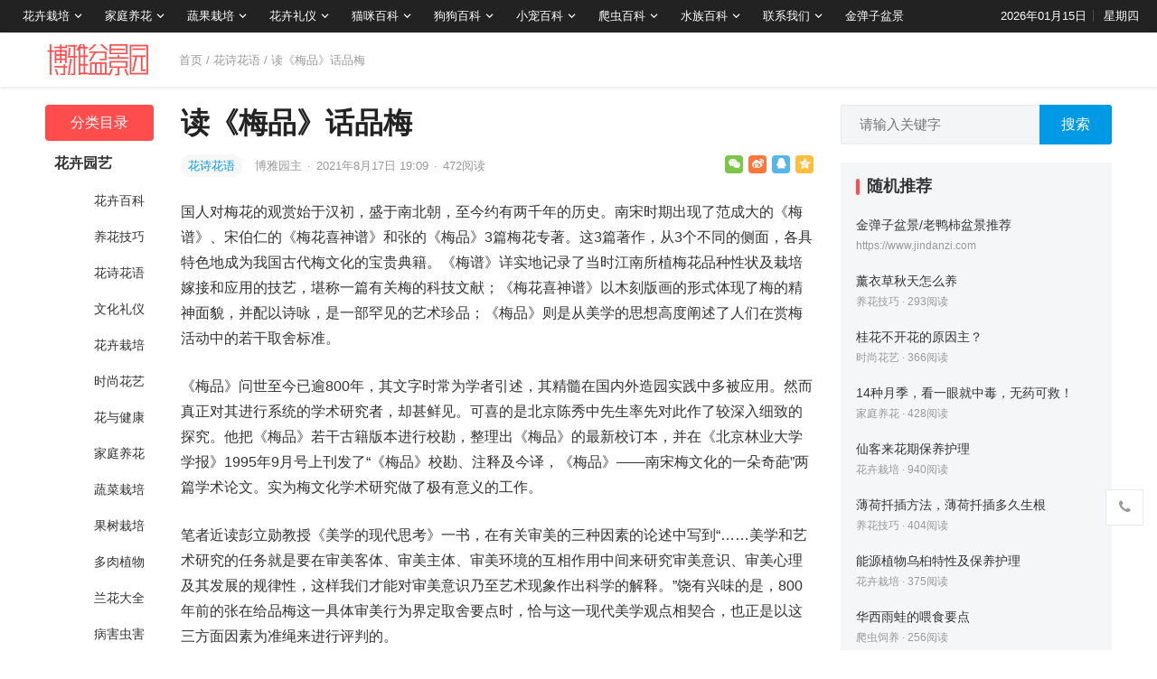

--- FILE ---
content_type: text/html; charset=UTF-8
request_url: https://www.7img.cn/2021/08/17/65927.html
body_size: 18331
content:
<!DOCTYPE html>
<html lang="zh-CN">
<head>
<meta charset="UTF-8">
<meta name="viewport" content="width=device-width, initial-scale=1">
<meta http-equiv="X-UA-Compatible" content="IE=edge">
<meta name="baidu-site-verification" content="code-OI44LrrRPM" />
<meta name="HandheldFriendly" content="true">
<link rel="profile" href="http://gmpg.org/xfn/11">
<link href="https://www.7img.cn/wp-content/uploads/favicon.png" rel="icon">
<title>读《梅品》话品梅 &#8211; 大博雅盆景园</title>
<meta name='robots' content='max-image-preview:large' />
<link rel='dns-prefetch' href='//s.w.org' />
<link rel="alternate" type="application/rss+xml" title="大博雅盆景园 &raquo; Feed" href="https://www.7img.cn/feed" />
<link rel="alternate" type="application/rss+xml" title="大博雅盆景园 &raquo; 评论Feed" href="https://www.7img.cn/comments/feed" />
<link rel="alternate" type="application/rss+xml" title="大博雅盆景园 &raquo; 读《梅品》话品梅评论Feed" href="https://www.7img.cn/2021/08/17/65927.html/feed" />
		<script type="text/javascript">
			window._wpemojiSettings = {"baseUrl":"https:\/\/s.w.org\/images\/core\/emoji\/13.0.1\/72x72\/","ext":".png","svgUrl":"https:\/\/s.w.org\/images\/core\/emoji\/13.0.1\/svg\/","svgExt":".svg","source":{"concatemoji":"https:\/\/www.7img.cn\/wp-includes\/js\/wp-emoji-release.min.js?ver=5.7.1"}};
			!function(e,a,t){var n,r,o,i=a.createElement("canvas"),p=i.getContext&&i.getContext("2d");function s(e,t){var a=String.fromCharCode;p.clearRect(0,0,i.width,i.height),p.fillText(a.apply(this,e),0,0);e=i.toDataURL();return p.clearRect(0,0,i.width,i.height),p.fillText(a.apply(this,t),0,0),e===i.toDataURL()}function c(e){var t=a.createElement("script");t.src=e,t.defer=t.type="text/javascript",a.getElementsByTagName("head")[0].appendChild(t)}for(o=Array("flag","emoji"),t.supports={everything:!0,everythingExceptFlag:!0},r=0;r<o.length;r++)t.supports[o[r]]=function(e){if(!p||!p.fillText)return!1;switch(p.textBaseline="top",p.font="600 32px Arial",e){case"flag":return s([127987,65039,8205,9895,65039],[127987,65039,8203,9895,65039])?!1:!s([55356,56826,55356,56819],[55356,56826,8203,55356,56819])&&!s([55356,57332,56128,56423,56128,56418,56128,56421,56128,56430,56128,56423,56128,56447],[55356,57332,8203,56128,56423,8203,56128,56418,8203,56128,56421,8203,56128,56430,8203,56128,56423,8203,56128,56447]);case"emoji":return!s([55357,56424,8205,55356,57212],[55357,56424,8203,55356,57212])}return!1}(o[r]),t.supports.everything=t.supports.everything&&t.supports[o[r]],"flag"!==o[r]&&(t.supports.everythingExceptFlag=t.supports.everythingExceptFlag&&t.supports[o[r]]);t.supports.everythingExceptFlag=t.supports.everythingExceptFlag&&!t.supports.flag,t.DOMReady=!1,t.readyCallback=function(){t.DOMReady=!0},t.supports.everything||(n=function(){t.readyCallback()},a.addEventListener?(a.addEventListener("DOMContentLoaded",n,!1),e.addEventListener("load",n,!1)):(e.attachEvent("onload",n),a.attachEvent("onreadystatechange",function(){"complete"===a.readyState&&t.readyCallback()})),(n=t.source||{}).concatemoji?c(n.concatemoji):n.wpemoji&&n.twemoji&&(c(n.twemoji),c(n.wpemoji)))}(window,document,window._wpemojiSettings);
		</script>
		<style type="text/css">
img.wp-smiley,
img.emoji {
	display: inline !important;
	border: none !important;
	box-shadow: none !important;
	height: 1em !important;
	width: 1em !important;
	margin: 0 .07em !important;
	vertical-align: -0.1em !important;
	background: none !important;
	padding: 0 !important;
}
</style>
	<link rel='stylesheet' id='datoutiao-style-css'  href='https://www.7img.cn/wp-content/themes/datoutiao/style.css?ver=202100203' type='text/css' media='all' />
<link rel='stylesheet' id='genericons-style-css'  href='https://www.7img.cn/wp-content/themes/datoutiao/genericons/genericons/genericons.css?ver=5.7.1' type='text/css' media='all' />
<link rel='stylesheet' id='datoutiao-responsive-style-css'  href='https://www.7img.cn/wp-content/themes/datoutiao/responsive.css?ver=20210313' type='text/css' media='all' />
<script type='text/javascript' src='https://www.7img.cn/wp-includes/js/jquery/jquery.min.js?ver=3.5.1' id='jquery-core-js'></script>
<script type='text/javascript' src='https://www.7img.cn/wp-includes/js/jquery/jquery-migrate.min.js?ver=3.3.2' id='jquery-migrate-js'></script>
<script type='text/javascript' id='simple-likes-public-js-js-extra'>
/* <![CDATA[ */
var simpleLikes = {"ajaxurl":"https:\/\/www.7img.cn\/wp-admin\/admin-ajax.php","like":"\u70b9\u8d5e\u8fd9\u7bc7\u6587\u7ae0","unlike":"\u53d6\u6d88\u70b9\u8d5e"};
/* ]]> */
</script>
<script type='text/javascript' src='https://www.7img.cn/wp-content/themes/datoutiao/assets/js/simple-likes-public.js?ver=0.5' id='simple-likes-public-js-js'></script>
<link rel="EditURI" type="application/rsd+xml" title="RSD" href="https://www.7img.cn/xmlrpc.php?rsd" />
<link rel="wlwmanifest" type="application/wlwmanifest+xml" href="https://www.7img.cn/wp-includes/wlwmanifest.xml" /> 
<meta name="generator" content="WordPress 5.7.1" />
<link rel="canonical" href="https://www.7img.cn/2021/08/17/65927.html" />
<link rel="alternate" type="application/json+oembed" href="https://www.7img.cn/wp-json/oembed/1.0/embed?url=https%3A%2F%2Fwww.7img.cn%2F2021%2F08%2F17%2F65927.html" />
<link rel="alternate" type="text/xml+oembed" href="https://www.7img.cn/wp-json/oembed/1.0/embed?url=https%3A%2F%2Fwww.7img.cn%2F2021%2F08%2F17%2F65927.html&#038;format=xml" />
<link rel="pingback" href="https://www.7img.cn/xmlrpc.php">
<style type="text/css">

	/* Theme Colors */
	.site-header {
		background-color: #222;
	}
	.site-header,
	.site-header a,
	.site-header a:visited,
	#primary-menu li a {
		color: #ffffff;
	}
	.site-header a:hover,
	#primary-menu li a:hover {
		color: rgba(255,255,255,0.8);
	}
	.site-header .search-icon:hover span,
	.site-header .search-icon:hover span:before,
	#primary-menu li li a:hover,
	.sf-menu li.current-menu-item a,
	.sf-menu li.current-menu-item a:hover,
	article.hentry .edit-link a,
	.page-content a,
	.entry-content a,
	.comment-author a,
	.comment-content a,
	.comment-reply-title small a:hover,
	.sidebar .widget a,
	.site-footer .widget a,
	#site-bottom a:hover,
	.entry-view-more button,
	.pagination .page-numbers:hover,
	.pagination .page-numbers.current,
	.bottom-right a:hover .text,
	.bottom-right span.icon-link:hover .text,
	.tooltip .left h3,
	.entry-content .zhuanti-block .zhuanti-title a:hover,
	.entry-content .zhuanti-block ul li a:hover,
	#primary .must-log-in a,
	.widget_tag_cloud .tagcloud a,
	.author-box .author-meta .author-name span {
		color: #0099e5;
	}
	.tag-list li a:hover,
	button,
	.btn,
	input[type="submit"],
	input[type="reset"],
	input[type="button"],
	.widget_tag_cloud .tagcloud a:hover {
		background-color: #0099e5;
	}
	.entry-category a,
	.widget_tag_cloud .tagcloud a {
		border-color: #0099e5;
	}
	.entry-category a,
	.entry-category a:hover {
		color: #0099e5 !important;
	}
	.site-title a,
	.site-title a:hover,
	a:hover,
	.sidebar .widget a:hover,
	.site-footer .widget a:hover,
	.entry-title a:hover,
	.page-content a:hover,
	.entry-content a:hover,
	.content-list .entry-title a:hover,
	article.hentry .edit-link a:hover,
	.comment-content a:hover,
	.single #primary .sticky-breadcrumbs .entry-comment a,
	.entry-meta a:hover,
	.sidebar .widget_kuaixun ul > li .collapsible:hover,
	#primary .must-log-in a:hover {
		color: #ff4c4c;
	}
	.sidebar-2 #left-nav li.menu-item-home a,
	.category .sidebar-2 #left-nav li.menu-item-home a:hover,
	.sidebar-2 #left-nav li a:hover,
	.sidebar-2 #left-nav li.current-cat>a,
	.sidebar-2 #left-nav li.current-menu-item a,
	.sidebar-2 #left-nav li.categories h3,
	.search .sidebar-2 #left-nav li.menu-item-home a,
	.single .sidebar-2 #left-nav li.menu-item-home a,
	.author .sidebar-2 #left-nav li.menu-item-home a,
	.tag .sidebar-2 #left-nav li.menu-item-home a,
	.title-flag,
	.entry-related h3:before,
	.sidebar .widget .widget-title:before,
	.comment-reply-title:before,
	.comments-title:before {
		background-color: #ff4c4c;
	}
	.category .sidebar-2 #left-nav li.menu-item-home a {
		background-color: transparent;
	}

	/* Customize thumbnail width on content list */
	@media only screen and (min-width: 1179px) {
		#recent-content.content-list .thumbnail-link {
			width: 160px;
		}
	}

	
			/* Hide sidebar on mobile devices */
		@media only screen and (max-width: 959px) {
			#secondary {
				display: none;
			}
		}
	
	.content-list .hentry .post-wrap,
	.content-list .content-ad {
		padding: 10px 0;
	}

			.pagination {
			display: none;
		}
	
	.sidebar .widget_categories .cat-item {
				width: 25%;	}
	@media only screen and (min-width: 1179px) {
		#recent-content.content-list .entry-overview.no-excerpt {
						height: 106.66666666667px;
		}
		#featured-slider {
						max-height: 273px;
		}
	}

</style>


</head>

<body class="post-template-default single single-post postid-65927 single-format-standard">
<div id="page" class="site">

	
	<header id="masthead" class="site-header clear">
		
		
		<div id="primary-bar">

		
			<nav id="primary-nav" class="main-navigation">

				<div class="menu-%e9%a1%b6%e9%83%a8%e5%af%bc%e8%88%aa-container"><ul id="primary-menu" class="sf-menu"><li id="menu-item-37969" class="menu-item menu-item-type-taxonomy menu-item-object-category menu-item-has-children menu-item-37969"><a href="https://www.7img.cn/yuanyi/huahuizaipei">花卉栽培</a><span class="icon"></span>
<ul class="sub-menu">
	<li id="menu-item-37974" class="menu-item menu-item-type-taxonomy menu-item-object-category menu-item-37974"><a href="https://www.7img.cn/yuanyi/huahuizaipei">花卉栽培</a></li>
	<li id="menu-item-37970" class="menu-item menu-item-type-taxonomy menu-item-object-category menu-item-37970"><a href="https://www.7img.cn/yuanyi/huahuibaike">花卉百科</a></li>
	<li id="menu-item-37961" class="menu-item menu-item-type-taxonomy menu-item-object-category menu-item-37961"><a href="https://www.7img.cn/yuanyi/yanghuajiqiao">养花技巧</a></li>
	<li id="menu-item-37965" class="menu-item menu-item-type-taxonomy menu-item-object-category menu-item-37965"><a href="https://www.7img.cn/yuanyi/shishanghuayi">时尚花艺</a></li>
	<li id="menu-item-37960" class="menu-item menu-item-type-taxonomy menu-item-object-category menu-item-37960"><a href="https://www.7img.cn/yuanyi/lanhuadaquan">兰花大全</a></li>
	<li id="menu-item-37962" class="menu-item menu-item-type-taxonomy menu-item-object-category menu-item-37962"><a href="https://www.7img.cn/yuanyi/duorouzhiwu">多肉植物</a></li>
	<li id="menu-item-37967" class="menu-item menu-item-type-taxonomy menu-item-object-category menu-item-37967"><a href="https://www.7img.cn/yuanyi/binghaichonghai">病害虫害</a></li>
</ul>
</li>
<li id="menu-item-37963" class="menu-item menu-item-type-taxonomy menu-item-object-category menu-item-has-children menu-item-37963"><a href="https://www.7img.cn/yuanyi/jiatingyanghua">家庭养花</a><span class="icon"></span>
<ul class="sub-menu">
	<li id="menu-item-37976" class="menu-item menu-item-type-taxonomy menu-item-object-category menu-item-37976"><a href="https://www.7img.cn/yuanyi/jiatingyanghua">家庭养花</a></li>
	<li id="menu-item-37968" class="menu-item menu-item-type-taxonomy menu-item-object-category menu-item-37968"><a href="https://www.7img.cn/yuanyi/huayujiankang">花与健康</a></li>
</ul>
</li>
<li id="menu-item-37975" class="menu-item menu-item-type-taxonomy menu-item-object-category menu-item-has-children menu-item-37975"><a href="https://www.7img.cn/yuanyi/guoshuzaipei">蔬果栽培</a><span class="icon"></span>
<ul class="sub-menu">
	<li id="menu-item-37972" class="menu-item menu-item-type-taxonomy menu-item-object-category menu-item-37972"><a href="https://www.7img.cn/yuanyi/shucaizaipei">蔬菜栽培</a></li>
	<li id="menu-item-37966" class="menu-item menu-item-type-taxonomy menu-item-object-category menu-item-37966"><a href="https://www.7img.cn/yuanyi/guoshuzaipei">果树栽培</a></li>
</ul>
</li>
<li id="menu-item-37977" class="menu-item menu-item-type-taxonomy menu-item-object-category menu-item-has-children menu-item-37977"><a href="https://www.7img.cn/yuanyi/wenhualiyi">花卉礼仪</a><span class="icon"></span>
<ul class="sub-menu">
	<li id="menu-item-37964" class="menu-item menu-item-type-taxonomy menu-item-object-category menu-item-37964"><a href="https://www.7img.cn/yuanyi/wenhualiyi">文化礼仪</a></li>
	<li id="menu-item-37971" class="menu-item menu-item-type-taxonomy menu-item-object-category current-post-ancestor current-menu-parent current-post-parent menu-item-37971"><a href="https://www.7img.cn/yuanyi/huashihuayu">花诗花语</a></li>
</ul>
</li>
<li id="menu-item-395691" class="menu-item menu-item-type-taxonomy menu-item-object-category menu-item-has-children menu-item-395691"><a href="https://www.7img.cn/maomi">猫咪百科</a><span class="icon"></span>
<ul class="sub-menu">
	<li id="menu-item-395693" class="menu-item menu-item-type-taxonomy menu-item-object-category menu-item-395693"><a href="https://www.7img.cn/maomi/maomidaquan">猫咪大全</a></li>
	<li id="menu-item-395695" class="menu-item menu-item-type-taxonomy menu-item-object-category menu-item-395695"><a href="https://www.7img.cn/maomi/maomisiyang">猫咪饲养</a></li>
	<li id="menu-item-395694" class="menu-item menu-item-type-taxonomy menu-item-object-category menu-item-395694"><a href="https://www.7img.cn/maomi/maomixunlian">猫咪训练</a></li>
	<li id="menu-item-395692" class="menu-item menu-item-type-taxonomy menu-item-object-category menu-item-395692"><a href="https://www.7img.cn/maomi/maomiyiliao">猫咪医疗</a></li>
</ul>
</li>
<li id="menu-item-395686" class="menu-item menu-item-type-taxonomy menu-item-object-category menu-item-has-children menu-item-395686"><a href="https://www.7img.cn/gougou">狗狗百科</a><span class="icon"></span>
<ul class="sub-menu">
	<li id="menu-item-395688" class="menu-item menu-item-type-taxonomy menu-item-object-category menu-item-395688"><a href="https://www.7img.cn/gougou/gougoudaquan">狗狗大全</a></li>
	<li id="menu-item-395690" class="menu-item menu-item-type-taxonomy menu-item-object-category menu-item-395690"><a href="https://www.7img.cn/gougou/gougousiyang">狗狗饲养</a></li>
	<li id="menu-item-395689" class="menu-item menu-item-type-taxonomy menu-item-object-category menu-item-395689"><a href="https://www.7img.cn/gougou/gougouxunlian">狗狗训练</a></li>
	<li id="menu-item-395687" class="menu-item menu-item-type-taxonomy menu-item-object-category menu-item-395687"><a href="https://www.7img.cn/gougou/gougouyiliao">狗狗医疗</a></li>
</ul>
</li>
<li id="menu-item-395673" class="menu-item menu-item-type-taxonomy menu-item-object-category menu-item-has-children menu-item-395673"><a href="https://www.7img.cn/xiaochong">小宠百科</a><span class="icon"></span>
<ul class="sub-menu">
	<li id="menu-item-395675" class="menu-item menu-item-type-taxonomy menu-item-object-category menu-item-395675"><a href="https://www.7img.cn/xiaochong/xiaochongdaquan">小宠大全</a></li>
	<li id="menu-item-395677" class="menu-item menu-item-type-taxonomy menu-item-object-category menu-item-395677"><a href="https://www.7img.cn/xiaochong/xiaochongsiyang">小宠饲养</a></li>
	<li id="menu-item-395676" class="menu-item menu-item-type-taxonomy menu-item-object-category menu-item-395676"><a href="https://www.7img.cn/xiaochong/xiaochongxunlian">小宠训练</a></li>
	<li id="menu-item-395674" class="menu-item menu-item-type-taxonomy menu-item-object-category menu-item-395674"><a href="https://www.7img.cn/xiaochong/xiaochongyiliao">小宠医疗</a></li>
</ul>
</li>
<li id="menu-item-395682" class="menu-item menu-item-type-taxonomy menu-item-object-category menu-item-has-children menu-item-395682"><a href="https://www.7img.cn/pachong">爬虫百科</a><span class="icon"></span>
<ul class="sub-menu">
	<li id="menu-item-395684" class="menu-item menu-item-type-taxonomy menu-item-object-category menu-item-395684"><a href="https://www.7img.cn/pachong/pachongdaquan">爬虫大全</a></li>
	<li id="menu-item-395685" class="menu-item menu-item-type-taxonomy menu-item-object-category menu-item-395685"><a href="https://www.7img.cn/pachong/pachongsiyang">爬虫饲养</a></li>
	<li id="menu-item-395683" class="menu-item menu-item-type-taxonomy menu-item-object-category menu-item-395683"><a href="https://www.7img.cn/pachong/pachongyiliao">爬虫医疗</a></li>
</ul>
</li>
<li id="menu-item-395678" class="menu-item menu-item-type-taxonomy menu-item-object-category menu-item-has-children menu-item-395678"><a href="https://www.7img.cn/shuizu">水族百科</a><span class="icon"></span>
<ul class="sub-menu">
	<li id="menu-item-395680" class="menu-item menu-item-type-taxonomy menu-item-object-category menu-item-395680"><a href="https://www.7img.cn/shuizu/shuizudaquan">水族大全</a></li>
	<li id="menu-item-395681" class="menu-item menu-item-type-taxonomy menu-item-object-category menu-item-395681"><a href="https://www.7img.cn/shuizu/shuizusiyang">水族饲养</a></li>
	<li id="menu-item-395679" class="menu-item menu-item-type-taxonomy menu-item-object-category menu-item-395679"><a href="https://www.7img.cn/shuizu/shuizuyiliao">水族医疗</a></li>
</ul>
</li>
<li id="menu-item-37979" class="menu-item menu-item-type-post_type menu-item-object-page menu-item-has-children menu-item-37979"><a href="https://www.7img.cn/contact">联系我们</a><span class="icon"></span>
<ul class="sub-menu">
	<li id="menu-item-37978" class="menu-item menu-item-type-post_type menu-item-object-page menu-item-37978"><a href="https://www.7img.cn/copyright">版权声明</a></li>
	<li id="menu-item-37980" class="menu-item menu-item-type-post_type menu-item-object-page menu-item-37980"><a href="https://www.7img.cn/contact">联系我们</a></li>
</ul>
</li>
<li id="menu-item-323025" class="menu-item menu-item-type-custom menu-item-object-custom menu-item-323025"><a href="https://www.jindanzi.com">金弹子盆景</a></li>
</ul></div>
			</nav><!-- #primary-nav -->

			<ul class="top-right">

									<li class="current-date">
						2026年01月15日					</li>
				
									<li class="current-day">
						星期四					</li>
				
				
					
					
							</ul><!-- .top-right -->

		
		</div><!-- #primary-bar -->

		
	</header><!-- #masthead -->

	
	
	
	<div class="single-header clear">
		<div class="container">
		<div class="site-branding">

			
				<div id="logo">
					<a href="https://www.7img.cn">
						<img src="https://www.7img.cn/wp-content/uploads/2021/05/20210521094019_e9d9a4.png" alt="大博雅盆景园">
					</a>
									</div><!-- #logo -->

			
		</div><!-- .site-branding -->

					<div class="single-breadcrumbs">
					<a href="https://www.7img.cn">首页</a> / <a href="https://www.7img.cn/yuanyi/huashihuayu " >花诗花语</a>  <span class="single-breadcrumbs-title">/ 读《梅品》话品梅</span>
			</div>
		
		
		
		
		
		
		</div><!-- .container -->
	</div><!-- .single-header -->

	
	<div id="content" class="site-content container site_container clear">
	<div id="primary" class="content-area">


		
<div class="left-col sidebar-2">
	
	
	<nav id="left-nav" class="left-navigation">
					<ul>
			    <li class="categories"><h3>分类目录</h3><ul>	<li class="cat-item cat-item-115"><a href="https://www.7img.cn/yuanyi">花卉园艺</a>
<ul class='children'>
	<li class="cat-item cat-item-101"><a href="https://www.7img.cn/yuanyi/huahuibaike">花卉百科</a>
</li>
	<li class="cat-item cat-item-102"><a href="https://www.7img.cn/yuanyi/yanghuajiqiao">养花技巧</a>
</li>
	<li class="cat-item cat-item-103"><a href="https://www.7img.cn/yuanyi/huashihuayu">花诗花语</a>
</li>
	<li class="cat-item cat-item-104"><a href="https://www.7img.cn/yuanyi/wenhualiyi">文化礼仪</a>
</li>
	<li class="cat-item cat-item-105"><a href="https://www.7img.cn/yuanyi/huahuizaipei">花卉栽培</a>
</li>
	<li class="cat-item cat-item-106"><a href="https://www.7img.cn/yuanyi/shishanghuayi">时尚花艺</a>
</li>
	<li class="cat-item cat-item-107"><a href="https://www.7img.cn/yuanyi/huayujiankang">花与健康</a>
</li>
	<li class="cat-item cat-item-108"><a href="https://www.7img.cn/yuanyi/jiatingyanghua">家庭养花</a>
</li>
	<li class="cat-item cat-item-109"><a href="https://www.7img.cn/yuanyi/shucaizaipei">蔬菜栽培</a>
</li>
	<li class="cat-item cat-item-110"><a href="https://www.7img.cn/yuanyi/guoshuzaipei">果树栽培</a>
</li>
	<li class="cat-item cat-item-111"><a href="https://www.7img.cn/yuanyi/duorouzhiwu">多肉植物</a>
</li>
	<li class="cat-item cat-item-112"><a href="https://www.7img.cn/yuanyi/lanhuadaquan">兰花大全</a>
</li>
	<li class="cat-item cat-item-113"><a href="https://www.7img.cn/yuanyi/binghaichonghai">病害虫害</a>
</li>
</ul>
</li>
	<li class="cat-item cat-item-116"><a href="https://www.7img.cn/maomi">猫咪百科</a>
<ul class='children'>
	<li class="cat-item cat-item-117"><a href="https://www.7img.cn/maomi/maomidaquan">猫咪大全</a>
</li>
	<li class="cat-item cat-item-118"><a href="https://www.7img.cn/maomi/maomisiyang">猫咪饲养</a>
</li>
	<li class="cat-item cat-item-119"><a href="https://www.7img.cn/maomi/maomiyiliao">猫咪医疗</a>
</li>
	<li class="cat-item cat-item-120"><a href="https://www.7img.cn/maomi/maomixunlian">猫咪训练</a>
</li>
</ul>
</li>
	<li class="cat-item cat-item-121"><a href="https://www.7img.cn/gougou">狗狗百科</a>
<ul class='children'>
	<li class="cat-item cat-item-122"><a href="https://www.7img.cn/gougou/gougoudaquan">狗狗大全</a>
</li>
	<li class="cat-item cat-item-123"><a href="https://www.7img.cn/gougou/gougousiyang">狗狗饲养</a>
</li>
	<li class="cat-item cat-item-124"><a href="https://www.7img.cn/gougou/gougouyiliao">狗狗医疗</a>
</li>
	<li class="cat-item cat-item-125"><a href="https://www.7img.cn/gougou/gougouxunlian">狗狗训练</a>
</li>
</ul>
</li>
	<li class="cat-item cat-item-126"><a href="https://www.7img.cn/xiaochong">小宠百科</a>
<ul class='children'>
	<li class="cat-item cat-item-127"><a href="https://www.7img.cn/xiaochong/xiaochongdaquan">小宠大全</a>
</li>
	<li class="cat-item cat-item-128"><a href="https://www.7img.cn/xiaochong/xiaochongsiyang">小宠饲养</a>
</li>
	<li class="cat-item cat-item-129"><a href="https://www.7img.cn/xiaochong/xiaochongyiliao">小宠医疗</a>
</li>
	<li class="cat-item cat-item-130"><a href="https://www.7img.cn/xiaochong/xiaochongxunlian">小宠训练</a>
</li>
</ul>
</li>
	<li class="cat-item cat-item-131"><a href="https://www.7img.cn/pachong">爬虫百科</a>
<ul class='children'>
	<li class="cat-item cat-item-132"><a href="https://www.7img.cn/pachong/pachongdaquan">爬虫大全</a>
</li>
	<li class="cat-item cat-item-133"><a href="https://www.7img.cn/pachong/pachongsiyang">爬虫饲养</a>
</li>
	<li class="cat-item cat-item-134"><a href="https://www.7img.cn/pachong/pachongyiliao">爬虫医疗</a>
</li>
</ul>
</li>
	<li class="cat-item cat-item-135"><a href="https://www.7img.cn/shuizu">水族百科</a>
<ul class='children'>
	<li class="cat-item cat-item-136"><a href="https://www.7img.cn/shuizu/shuizudaquan">水族大全</a>
</li>
	<li class="cat-item cat-item-137"><a href="https://www.7img.cn/shuizu/shuizusiyang">水族饲养</a>
</li>
	<li class="cat-item cat-item-138"><a href="https://www.7img.cn/shuizu/shuizuyiliao">水族医疗</a>
</li>
</ul>
</li>
</ul></li>			</ul>

			</nav><!-- #left-nav -->

</div><!-- .left-col -->



		<div class="right-col">

			<main id="main" class="site-main" >

			
<article id="post-65927" class="post-65927 post type-post status-publish format-standard hentry category-huashihuayu">

	<header class="entry-header">

		<div id="single-sticky">

			<h1 class="entry-title">读《梅品》话品梅</h1>
			
				<div class="entry-meta clear">

	
		<span class="entry-category">
			<a href="https://www.7img.cn/yuanyi/huashihuayu " >花诗花语</a> 		</span><!-- .entry-category -->

	
	
		<span class="entry-author">

			<a href="https://www.7img.cn/member/admin">

				
				博雅园主
			</a>

			<span class="sep">&middot;</span>

		</span><!-- .entry-author -->

	
			<span class="entry-date">
			2021年8月17日 19:09		</span><!-- .entry-date -->

	
			<span class="sep">&middot;</span>
		<span class="entry-views">
			<span class="view-count">472</span>阅读		</span>
	
	
			<div class="entry-meta-right">
			<span class="social-share" data-sites="wechat, weibo, qq, qzone"></span>
		</div><!-- .entry-meta-right -->
	
</div><!-- .entry-meta -->
			
			
			
		</div><!-- #single-sticky -->

	</header><!-- .entry-header -->

	
	

	<div class="entry-content">

		
		<p>国人对梅花的观赏始于汉初，盛于南北朝，至今约有两千年的历史。南宋时期出现了范成大的《梅谱》、宋伯仁的《梅花喜神谱》和张的《梅品》3篇梅花专著。这3篇著作，从3个不同的侧面，各具特色地成为我国古代梅文化的宝贵典籍。《梅谱》详实地记录了当时江南所植梅花品种性状及栽培嫁接和应用的技艺，堪称一篇有关梅的科技文献；《梅花喜神谱》以木刻版画的形式体现了梅的精神面貌，并配以诗咏，是一部罕见的艺术珍品；《梅品》则是从美学的思想高度阐述了人们在赏梅活动中的若干取舍标准。</p>
<p>《梅品》问世至今已逾800年，其文字时常为学者引述，其精髓在国内外造园实践中多被应用。然而真正对其进行系统的学术研究者，却甚鲜见。可喜的是北京陈秀中先生率先对此作了较深入细致的探究。他把《梅品》若干古籍版本进行校勘，整理出《梅品》的最新校订本，并在《北京林业大学学报》1995年9月号上刊发了“《梅品》校勘、注释及今译，《梅品》——南宋梅文化的一朵奇葩”两篇学术论文。实为梅文化学术研究做了极有意义的工作。</p>
<p>笔者近读彭立勋教授《美学的现代思考》一书，在有关审美的三种因素的论述中写到“……美学和艺术研究的任务就是要在审美客体、审美主体、审美环境的互相作用中间来研究审美意识、审美心理及其发展的规律性，这样我们才能对审美意识乃至艺术现象作出科学的解释。”饶有兴味的是，800年前的张在给品梅这一具体审美行为界定取舍要点时，恰与这一现代美学观点相契合，也正是以这三方面因素为准绳来进行评判的。</p>
<p>《梅品》之审美主体因素</p>
<p>《梅品》的品字，是品味、品赏的意思。既是品赏，必有高下优劣的评判。而作出评判的是人，那么人当然就是审美主体。而人与人各不相同，他们的社会地位、生活经验、文化修养、心理特点都会不同程度地反映到他们审美态度上。所以《梅品》首先指出最适合参与赏梅活动的人有：林间吹笛者、膝上横琴者、石枰下棋者、扫雪煎茶者、美人淡妆簪戴者……可以看出，上述这一人群，多属知识阶层，有一定的文化素养。他(她)们的这些行为，给赏梅活动增添了风采，丰富了内涵，赋予了韵味，所以命题为“花宜称”。另有几种为作者嘉许的人和事是：王公旦夕留盼，诗人搁笔评量，妙妓淡妆雅歌……王公显贵是社会上层，诗人是名士文人，歌妓是有一定技艺的艺人。</p>
<p>这一群人参与赏梅活动会使梅花感到荣耀，受到恩宠，这充分表明作为士大夫阶层的张不可避免地带有一定的社会局限性。与之相反，今天赏梅早已成为大众性的文化游赏活动了。</p>
<p>再看作者憎嫉的人有：丑妇、俗子、庸僧、猥妓、奸鄙的主人、暴发产……这是一群粗俗的下等人或为附庸风雅的有钱人，他们往往在赏花时张挂上红色的帷幕，在花径里喝道行车，使乐人吹拉弹唱……这类人自然不能真正去欣赏梅花的高雅风韵，只是大煞风景罢了。这里应该指出的是，时至今日在人们赏梅活动中仍有此类不和谐音符出现：如在花下打闹笑骂，在树干上刻字留念，为了照相而任意攀花爬树，在树下大吃大喝，乱扔垃圾……希望这等不文明现象今后不再发生，以免800年前的张见到又将三叹而不已。</p>
<p>《梅品》之审美客体因素</p>
<p>审美客体也就是审美对象。赏梅活动所赏对象是梅，梅是作为审美客体而存在，没有它，人的审美活动不能成立，所以梅是《梅品》中审美因素的另一方面。</p>
<p>能为人们观赏的梅，大致可分为村梅、园梅、盆梅、瓶梅四类。村梅是山村野外零星独生的梅树，它崖头俯探，水畔横倚，自然生发未经修剪，具有一种纯天然的美。古人踏雪寻梅，多数寻觅的是这种梅树。陆游《卜算子》词中有“驿外断桥边，寂寞开无主：已是黄昏独自愁，更著风和雨……”所写的正是这种意境。另一类是园梅，人们辟地建园，经过规划设计，无论树种的组合、景物的配置皆合规范，这就是经过人工整饰的梅园。这类梅园往往是逶迤数里，繁花千树，花开时如霞似雾，远近飘香，人们形象地称之为“香雪海”。清康熙帝有“缤纷开万树，相对惬良辰”诗句咏邓尉之梅。近代文人林纾有一篇散文《记超山梅花》，写得情景交融令人回味。更有一类是植于盆盎之内的梅花盆景，也就是盆梅。这种盆梅，全按人意愿，修剪捆扎成形，虽百年老桩亦可缩龙成寸，陈列于几案之上，供人朝夕赏玩。但往往有人为造作、尽失天真的弊病。清人龚自珍曾作《病梅馆记》描写因匠人之过分造作而成病梅的事。虽属托物喻人、借梅讽世，然而其见解用之于艺梅，也正合复归自然之道。瓶梅为插花艺术之一类，瓶梅插花有其特定的审美要求，正如陈俊愉教授在《巴山蜀水记梅花》一文中所指出：“梅花插瓶宜古、宜拙宜疏、宜斜，当选单一品种，如更能与瓶及放置之环境调和尤妙。’简短数语道出瓶梅插花艺术之要义。当然，以梅花为题材所创作的诗、文、画、摄影等文学艺术作品，也应纳入其审美范畴。</p>
<p>《梅品》中所论的梅应为园梅。作者在序言中说得很清楚：他先得荒圃一处，内有古梅数十株，后又辟地10亩，陆续移栽了江梅、缃梅、红梅共3百余本，并构堂、建轩、筑径、开涧，在堂轩之上缀以楹联、匾额，使小艇游巡于溪涧……这当然是一所经过精心策划而成、具有一定规模的梅园了。依此可见，作者对审美客体因素的注重和讲究。首先他要求梅树的品种丰富多样，花色红白相间深浅有变化，栽植得疏密有致，成行者有序列之美，散植者有自然之趣。树龄上讲求有绿苔纷披的古树，也要有烟尘不染的新株，这样能使人在领略到苍老古拙的韵味同时，又能感受到一种健壮清新蓬勃向上的精神。他还在花树之巅缀以铃索，微风徐来之际，铃声叮叮作响，有如闻天乐之妙趣。反之，生长在简陋巷陌和污浊水沟边的梅，树下有动物粪便，枝上晾晒衣物，这一类梅树便失去了品赏的意义了。</p>
<p>《梅品》之审美环境因素</p>
<p>就审美环境因素来讲，有大的社会环境，有具体的审美环境两方面。大的社会环境对审美心理的影响是不言而喻的。社会繁荣，国民素质普遍提高，人们都希望有美的精神享受，这就为赏梅活动提供了良好的社会环境。张所处的时代南宋，虽说比不上北宋开国初中期的国力强盛，但仍能偏安于江南鱼米之乡。人文风物堪称丰茂，加之君主达官皆有治园游赏的风尚，也就为发展梅文化提供了较好的社会基础。</p>
<p>《梅品》对审美环境尤为注重，在这方面着墨最多，从天到地一一列举。他认为，淡淡的阴、微微的雪、轻轻的烟、薄薄的寒、细细的雨和清晨的旭日、傍晚的落霞还有明朗的夜月，这些才是赏梅的最佳环境因素。反之，如狂风暴雨、烈日苦寒就绝非赏梅的适宜环境了。</p>
<p>对梅林周边的事物他也十分讲究，如清溪畔、小桥边、竹旁松下、明窗疏篱……这些都是给赏梅配上了优美的环境烘托。他所厌恶的是赏花时在树头张挂起有色的屏幕，随便在树枝上晾晒衣物，树下堆有污秽之物……这只能有损人们的审美情绪了。在这里联想到北宋文学家欧阳修有一首《I临江仙》词，前半阙“柳外轻雷池上雨，雨声滴碎荷声。小楼西角断虹明，阑干倚处，待得月华生。”词作者把诸多美的事物有机地连在一起，烘托出一种意境。词中一字不写人的感受，而读词者的心头不觉滋生出一种审美的情绪，有如琴弦被人悄然拨动……</p>
<p>《梅品》四事五十八条，虽未能按照上述审美三要素加以分列，其内容无一不和现代美学的审美法则相吻合。虽然由于作者所处时代及其社会地位致使其某些观点带有一定的局限性，但是“瑕不掩瑜”，今天解读这篇著作，仍能给我们在理论研究和造园实践上提供可贵的借鉴。</p>
<p>总之，《梅品》是古今中外欣赏梅花并进行多方剖析的杰作，不过时间已过去了800多年，今天的中华儿女，是否更欣赏红艳繁茂、如火如荼的梅花林和梅花丛呢？既要弘扬优秀传统，又要与时俱进，让我们钻研、努力吧。</p>
<p>（记者朱云岳）</p>

	</div><!-- .entry-content -->

	
		<div class="single-credit">
			声明：本文转自网络，内容仅供参考和知识交流分享，不代表宜都市大博雅盆景园立场。<br />
转载请注明出处：<a href="https://www.7img.cn/2021/08/17/65927.html"">https://www.7img.cn/2021/08/17/65927.html</a>		</div>

	
	
		<div class="single-bottom-ad">
			<a href="https://www.jindanzi.com/cuxiao" style="color:red;font-size:19px;" target="_blank"><i class="fa fa-bullhorn"></i> 公告：本盆景园场地搬迁大清仓！<!--<br /><img src="https://7mgi.7img.cn/images/8b3fc455899802f100c2f5f68fbbbebe.jpg">--></a><br /><br />		</div><!-- .single-bottom-ad -->

	
	<div class="entry-footer clear">
		<div class="entry-tags">

			
					</div><!-- .entry-tags -->

		
			<span class="custom-share">
				<span class="social-share" data-sites="wechat, weibo, qq, qzone"></span>
			</span>

		
	</div><!-- .entry-footer -->

</article><!-- #post-## -->



<div class="author-box clear">
	<a href="https://www.7img.cn/member/admin"><img alt='' src='https://www.7img.cn/wp-content/themes/datoutiao/assets/img/avatar.jpg' data-src='https://secure.gravatar.com/avatar/3cf0a5a2646b3b063f210c1600592912?s=80&#038;d=mm&#038;r=g' srcset='https://www.7img.cn/wp-content/themes/datoutiao/assets/img/avatar.jpg' data-srcset='https://secure.gravatar.com/avatar/3cf0a5a2646b3b063f210c1600592912?s=160&#038;d=mm&#038;r=g 2x' class='avatar avatar-80 photo' height='80' width='80' /></a>
	<div class="author-meta">
		<h4 class="author-name"><a href="https://www.7img.cn/member/admin">博雅园主</a><span>编辑</span></h4>
		<div class="author-desc">
			爱好盆景、根雕、奇石、花卉、园艺<br />
有2匹猫猫：花妹、小咪		</div>
	</div>
</div><!-- .author-box -->


	<div class="post-nav clear">
		<div class="post-nav-previous"><i class="fa fa-angle-left"></i> 上一篇<a href="https://www.7img.cn/2021/08/17/65937.html" rel="next">怎么让睡莲开花，一天什么时候开花</a></div>		<div class="post-nav-next">下一篇 <i class="fa fa-angle-right"></i><a href="https://www.7img.cn/2021/08/17/65922.html" rel="prev">金枝玉叶的修剪方法</a></div>	</div>



		<div class="entry-related clear">
			<h3>为您推荐</h3>
			<div id="recent-content" class="related-loop content-list clear">
									

<article id="post-373732" class="clear last post-373732 post type-post status-publish format-standard hentry category-huashihuayu">
	<div class="post-wrap">
	
							
	
	<div class="entry-overview-alt ">

		<div class="entry-overview-inner">

			<h2 class="entry-title"><a href="https://www.7img.cn/2023/06/12/373732.html">花卉常见病虫害的防治</a></h2>

			
				<div class="entry-summary">
					一、白粉病。发病时叶片、枝条和花芽表面均长出一层白粉状物。病株矮小，不壮旺，叶子不平或卷曲，枝条发育畸形，花芽萎缩，不能&hellip;				</div><!-- .entry-summary -->

			
						
			<div class="entry-meta">

	
		<span class="entry-category">
			<a href="https://www.7img.cn/yuanyi/huashihuayu " >花诗花语</a> 		</span><!-- .entry-category -->

	
	
		<span class="entry-author">

			<a href="https://www.7img.cn/member/admin">

				
				博雅园主
			</a>

			<span class="sep">&middot;</span>

		</span><!-- .entry-author -->

	
			<span class="entry-date">
			2023年6月12日			<span class="sep">&middot;</span>
		</span><!-- .entry-date -->
	
			<span class="entry-views">
			<span class="view-count">1318</span>阅读		</span>
			
	
</div><!-- .entry-meta -->
		</div><!-- .entry-overview-inner -->

	</div><!-- .entry-overview -->
	</div><!-- .post-wrap -->
</article><!-- #post-373732 -->									

<article id="post-373689" class="clear last post-373689 post type-post status-publish format-standard hentry category-huashihuayu">
	<div class="post-wrap">
	
							
	
	<div class="entry-overview-alt ">

		<div class="entry-overview-inner">

			<h2 class="entry-title"><a href="https://www.7img.cn/2023/06/12/373689.html">趣情莲(图)</a></h2>

			
				<div class="entry-summary">
					趣情莲又名趣蝶莲，原产非洲南部。喜温暖干燥和阳光充足环境。怕低温和积水，耐干旱和半阴。宜肥沃和排水好的酸性沙壤土。冬季温&hellip;				</div><!-- .entry-summary -->

			
						
			<div class="entry-meta">

	
		<span class="entry-category">
			<a href="https://www.7img.cn/yuanyi/huashihuayu " >花诗花语</a> 		</span><!-- .entry-category -->

	
	
		<span class="entry-author">

			<a href="https://www.7img.cn/member/admin">

				
				博雅园主
			</a>

			<span class="sep">&middot;</span>

		</span><!-- .entry-author -->

	
			<span class="entry-date">
			2023年6月12日			<span class="sep">&middot;</span>
		</span><!-- .entry-date -->
	
			<span class="entry-views">
			<span class="view-count">1370</span>阅读		</span>
			
	
</div><!-- .entry-meta -->
		</div><!-- .entry-overview-inner -->

	</div><!-- .entry-overview -->
	</div><!-- .post-wrap -->
</article><!-- #post-373689 -->									

<article id="post-373505" class="clear last post-373505 post type-post status-publish format-standard hentry category-huashihuayu">
	<div class="post-wrap">
	
							
	
	<div class="entry-overview-alt ">

		<div class="entry-overview-inner">

			<h2 class="entry-title"><a href="https://www.7img.cn/2023/06/12/373505.html">花的传说——梅花</a></h2>

			
				<div class="entry-summary">
					梅花仙子&#8212;隋代赵师雄游罗浮山时，夜里梦见与一位装束朴素的女子一起饮酒,这位女子芳香袭人.又有一位绿衣童子,在&hellip;				</div><!-- .entry-summary -->

			
						
			<div class="entry-meta">

	
		<span class="entry-category">
			<a href="https://www.7img.cn/yuanyi/huashihuayu " >花诗花语</a> 		</span><!-- .entry-category -->

	
	
		<span class="entry-author">

			<a href="https://www.7img.cn/member/admin">

				
				博雅园主
			</a>

			<span class="sep">&middot;</span>

		</span><!-- .entry-author -->

	
			<span class="entry-date">
			2023年6月12日			<span class="sep">&middot;</span>
		</span><!-- .entry-date -->
	
			<span class="entry-views">
			<span class="view-count">1289</span>阅读		</span>
			
	
</div><!-- .entry-meta -->
		</div><!-- .entry-overview-inner -->

	</div><!-- .entry-overview -->
	</div><!-- .post-wrap -->
</article><!-- #post-373505 -->									

<article id="post-373092" class="clear last post-373092 post type-post status-publish format-standard hentry category-huashihuayu">
	<div class="post-wrap">
	
					<a target="_blank" class="thumbnail-link" href="https://www.7img.cn/2023/06/09/373092.html"><div class="thumbnail-wrap"><img src="https://7mgi.7img.cn/YjA3ODQ2ZDNhYTc0MjhmYjRjMmRiZGU4MmQwMmYxNjYvMzAwLzI0MC8yNDU2.jpg" alt="湘莲文化"/></div></a>		
	
	<div class="entry-overview ">

		<div class="entry-overview-inner">

			<h2 class="entry-title"><a href="https://www.7img.cn/2023/06/09/373092.html">湘莲文化</a></h2>

			
				<div class="entry-summary">
					莲作为原产我国的十大名贵花卉之一，蕴含着丰富的莲文化，成为中华文化瑰宝中一颗璀璨的明珠，享有“中国湘莲之乡”之称的湘潭县&hellip;				</div><!-- .entry-summary -->

			
						
			<div class="entry-meta">

	
		<span class="entry-category">
			<a href="https://www.7img.cn/yuanyi/huashihuayu " >花诗花语</a> 		</span><!-- .entry-category -->

	
	
		<span class="entry-author">

			<a href="https://www.7img.cn/member/admin">

				
				博雅园主
			</a>

			<span class="sep">&middot;</span>

		</span><!-- .entry-author -->

	
			<span class="entry-date">
			2023年6月9日			<span class="sep">&middot;</span>
		</span><!-- .entry-date -->
	
			<span class="entry-views">
			<span class="view-count">1416</span>阅读		</span>
			
	
</div><!-- .entry-meta -->
		</div><!-- .entry-overview-inner -->

	</div><!-- .entry-overview -->
	</div><!-- .post-wrap -->
</article><!-- #post-373092 -->									

<article id="post-372378" class="clear last post-372378 post type-post status-publish format-standard hentry category-huashihuayu">
	<div class="post-wrap">
	
							
	
	<div class="entry-overview-alt ">

		<div class="entry-overview-inner">

			<h2 class="entry-title"><a href="https://www.7img.cn/2023/06/09/372378.html">气调贮藏法如何保鲜花卉及插花保鲜要注意什么</a></h2>

			
				<div class="entry-summary">
					这一方法主要是通过人工环境控制，改变气体组成达到保鲜的目的。一般氧气含量控制在0.5%～1.0%，二氧化碳含量控制在5%&hellip;				</div><!-- .entry-summary -->

			
						
			<div class="entry-meta">

	
		<span class="entry-category">
			<a href="https://www.7img.cn/yuanyi/huashihuayu " >花诗花语</a> 		</span><!-- .entry-category -->

	
	
		<span class="entry-author">

			<a href="https://www.7img.cn/member/admin">

				
				博雅园主
			</a>

			<span class="sep">&middot;</span>

		</span><!-- .entry-author -->

	
			<span class="entry-date">
			2023年6月9日			<span class="sep">&middot;</span>
		</span><!-- .entry-date -->
	
			<span class="entry-views">
			<span class="view-count">1453</span>阅读		</span>
			
	
</div><!-- .entry-meta -->
		</div><!-- .entry-overview-inner -->

	</div><!-- .entry-overview -->
	</div><!-- .post-wrap -->
</article><!-- #post-372378 -->									

<article id="post-372192" class="clear last post-372192 post type-post status-publish format-standard hentry category-huashihuayu">
	<div class="post-wrap">
	
							
	
	<div class="entry-overview-alt ">

		<div class="entry-overview-inner">

			<h2 class="entry-title"><a href="https://www.7img.cn/2023/06/08/372192.html">大江南北寻梅记</a></h2>

			
				<div class="entry-summary">
					当北国仍是千里冰封、万里雪飘的时候，南国的梅花已娇蕾初绽，向人们争报春的消息。 我伴随着春天由南向北漫步，在大江南北寻访&hellip;				</div><!-- .entry-summary -->

			
						
			<div class="entry-meta">

	
		<span class="entry-category">
			<a href="https://www.7img.cn/yuanyi/huashihuayu " >花诗花语</a> 		</span><!-- .entry-category -->

	
	
		<span class="entry-author">

			<a href="https://www.7img.cn/member/admin">

				
				博雅园主
			</a>

			<span class="sep">&middot;</span>

		</span><!-- .entry-author -->

	
			<span class="entry-date">
			2023年6月8日			<span class="sep">&middot;</span>
		</span><!-- .entry-date -->
	
			<span class="entry-views">
			<span class="view-count">1297</span>阅读		</span>
			
	
</div><!-- .entry-meta -->
		</div><!-- .entry-overview-inner -->

	</div><!-- .entry-overview -->
	</div><!-- .post-wrap -->
</article><!-- #post-372192 -->									

<article id="post-371939" class="clear last post-371939 post type-post status-publish format-standard hentry category-huashihuayu">
	<div class="post-wrap">
	
							
	
	<div class="entry-overview-alt ">

		<div class="entry-overview-inner">

			<h2 class="entry-title"><a href="https://www.7img.cn/2023/06/08/371939.html">甘西鼠尾草</a></h2>

			
				<div class="entry-summary">
					甘西鼠尾草 英名Salviaprzewalskii 科属唇形科鼠尾草属 形态特征多年生草本。高达60cm。叶三角状或椭圆&hellip;				</div><!-- .entry-summary -->

			
						
			<div class="entry-meta">

	
		<span class="entry-category">
			<a href="https://www.7img.cn/yuanyi/huashihuayu " >花诗花语</a> 		</span><!-- .entry-category -->

	
	
		<span class="entry-author">

			<a href="https://www.7img.cn/member/admin">

				
				博雅园主
			</a>

			<span class="sep">&middot;</span>

		</span><!-- .entry-author -->

	
			<span class="entry-date">
			2023年6月8日			<span class="sep">&middot;</span>
		</span><!-- .entry-date -->
	
			<span class="entry-views">
			<span class="view-count">1382</span>阅读		</span>
			
	
</div><!-- .entry-meta -->
		</div><!-- .entry-overview-inner -->

	</div><!-- .entry-overview -->
	</div><!-- .post-wrap -->
</article><!-- #post-371939 -->									

<article id="post-371860" class="clear last post-371860 post type-post status-publish format-standard hentry category-huashihuayu">
	<div class="post-wrap">
	
					<a target="_blank" class="thumbnail-link" href="https://www.7img.cn/2023/06/08/371860.html"><div class="thumbnail-wrap"><img src="https://7mgi.7img.cn/NjIyZDAxN2MxMWIyYmFmNTNiMzA4OTgzMGUzYTI5NWUvMzAwLzI0MC8yZjEy.jpg" alt="吊兰的花语：无奈而又给人希望"/></div></a>		
	
	<div class="entry-overview ">

		<div class="entry-overview-inner">

			<h2 class="entry-title"><a href="https://www.7img.cn/2023/06/08/371860.html">吊兰的花语：无奈而又给人希望</a></h2>

			
				<div class="entry-summary">
					吊兰的花语和象征代表意义：无奈而又给人希望 吊兰是最为传统的居室垂挂植物之一。它叶片细长柔软，从叶腋中抽生的甸甸茎长有小&hellip;				</div><!-- .entry-summary -->

			
						
			<div class="entry-meta">

	
		<span class="entry-category">
			<a href="https://www.7img.cn/yuanyi/huashihuayu " >花诗花语</a> 		</span><!-- .entry-category -->

	
	
		<span class="entry-author">

			<a href="https://www.7img.cn/member/admin">

				
				博雅园主
			</a>

			<span class="sep">&middot;</span>

		</span><!-- .entry-author -->

	
			<span class="entry-date">
			2023年6月8日			<span class="sep">&middot;</span>
		</span><!-- .entry-date -->
	
			<span class="entry-views">
			<span class="view-count">1340</span>阅读		</span>
			
	
</div><!-- .entry-meta -->
		</div><!-- .entry-overview-inner -->

	</div><!-- .entry-overview -->
	</div><!-- .post-wrap -->
</article><!-- #post-371860 -->									

<article id="post-371813" class="clear last post-371813 post type-post status-publish format-standard hentry category-huashihuayu">
	<div class="post-wrap">
	
							
	
	<div class="entry-overview-alt ">

		<div class="entry-overview-inner">

			<h2 class="entry-title"><a href="https://www.7img.cn/2023/06/08/371813.html">德国布莱梅杜鹃公园</a></h2>

			
				<div class="entry-summary">
					布莱梅杜鹃公园位于德国布莱梅市郊，占地52公顷，建于1936年，由植物园和杜鹃花园组成。经过一系列改造，植物园由森林、草&hellip;				</div><!-- .entry-summary -->

			
						
			<div class="entry-meta">

	
		<span class="entry-category">
			<a href="https://www.7img.cn/yuanyi/huashihuayu " >花诗花语</a> 		</span><!-- .entry-category -->

	
	
		<span class="entry-author">

			<a href="https://www.7img.cn/member/admin">

				
				博雅园主
			</a>

			<span class="sep">&middot;</span>

		</span><!-- .entry-author -->

	
			<span class="entry-date">
			2023年6月8日			<span class="sep">&middot;</span>
		</span><!-- .entry-date -->
	
			<span class="entry-views">
			<span class="view-count">787</span>阅读		</span>
			
	
</div><!-- .entry-meta -->
		</div><!-- .entry-overview-inner -->

	</div><!-- .entry-overview -->
	</div><!-- .post-wrap -->
</article><!-- #post-371813 -->									

<article id="post-371716" class="clear last post-371716 post type-post status-publish format-standard hentry category-huashihuayu">
	<div class="post-wrap">
	
							
	
	<div class="entry-overview-alt ">

		<div class="entry-overview-inner">

			<h2 class="entry-title"><a href="https://www.7img.cn/2023/06/08/371716.html">中国二十四番花信风</a></h2>

			
				<div class="entry-summary">
					所谓花信风，就是指某种季气时开的花。根据南朝《荆楚岁时说》所说的意思∶二十四番花信风，就是每个月有两个节气，每一个节气，&hellip;				</div><!-- .entry-summary -->

			
						
			<div class="entry-meta">

	
		<span class="entry-category">
			<a href="https://www.7img.cn/yuanyi/huashihuayu " >花诗花语</a> 		</span><!-- .entry-category -->

	
	
		<span class="entry-author">

			<a href="https://www.7img.cn/member/admin">

				
				博雅园主
			</a>

			<span class="sep">&middot;</span>

		</span><!-- .entry-author -->

	
			<span class="entry-date">
			2023年6月8日			<span class="sep">&middot;</span>
		</span><!-- .entry-date -->
	
			<span class="entry-views">
			<span class="view-count">1349</span>阅读		</span>
			
	
</div><!-- .entry-meta -->
		</div><!-- .entry-overview-inner -->

	</div><!-- .entry-overview -->
	</div><!-- .post-wrap -->
</article><!-- #post-371716 -->							</div><!-- .related-posts -->
		</div><!-- .entry-related -->
	


			</main><!-- #main -->

		</div><!-- .right-col -->

	</div><!-- #primary -->


<aside id="secondary" class="widget-area sidebar">
	<div class="sidebar__inner">

	
	<div id="search-4" class="widget widget_search"><form id="searchform" method="get" action="https://www.7img.cn/">
	<input type="search" name="s" class="search-input" placeholder="请输入关键字" autocomplete="off">
	<button type="submit" class="search-submit">搜索</button>
</form></div><div id="datoutiao-random-2" class="widget widget-datoutiao-random widget_posts_thumbnail"><h2 class="widget-title">随机推荐</h2><ul><li class="clear"><div class="entry-wrap"><a class="entry-title" href="https://www.jindanzi.com/cuxiao" target="_blank" title="金弹子盆景">金弹子盆景/老鸭柿盆景推荐</a><div class="entry-meta"><a href="https://www.jindanzi.com/cuxiao" target="_blank" title="金弹子盆景">https://www.jindanzi.com</a></div></div></li><li class="clear"><div class="entry-wrap"><a class="entry-title" href="https://www.7img.cn/2021/12/22/130022.html" rel="bookmark">薰衣草秋天怎么养</a><div class="entry-meta"><a href="https://www.7img.cn/yuanyi/yanghuajiqiao " >养花技巧</a> &middot; <span class="view-count">293</span>阅读</div></div></li><li class="clear"><div class="entry-wrap"><a class="entry-title" href="https://www.7img.cn/2023/03/11/327247.html" rel="bookmark">桂花不开花的原因主？</a><div class="entry-meta"><a href="https://www.7img.cn/yuanyi/shishanghuayi " >时尚花艺</a> &middot; <span class="view-count">366</span>阅读</div></div></li><li class="clear"><div class="entry-wrap"><a class="entry-title" href="https://www.7img.cn/2022/06/07/199375.html" rel="bookmark">14种月季，看一眼就中毒，无药可救！</a><div class="entry-meta"><a href="https://www.7img.cn/yuanyi/jiatingyanghua " >家庭养花</a> &middot; <span class="view-count">428</span>阅读</div></div></li><li class="clear"><div class="entry-wrap"><a class="entry-title" href="https://www.7img.cn/2023/05/09/356085.html" rel="bookmark">仙客来花期保养护理</a><div class="entry-meta"><a href="https://www.7img.cn/yuanyi/huahuizaipei " >花卉栽培</a> &middot; <span class="view-count">940</span>阅读</div></div></li><li class="clear"><div class="entry-wrap"><a class="entry-title" href="https://www.7img.cn/2022/04/09/172083.html" rel="bookmark">薄荷扦插方法，薄荷扦插多久生根</a><div class="entry-meta"><a href="https://www.7img.cn/yuanyi/yanghuajiqiao " >养花技巧</a> &middot; <span class="view-count">404</span>阅读</div></div></li><li class="clear"><div class="entry-wrap"><a class="entry-title" href="https://www.7img.cn/2022/10/20/260592.html" rel="bookmark">能源植物乌桕特性及保养护理</a><div class="entry-meta"><a href="https://www.7img.cn/yuanyi/huahuizaipei " >花卉栽培</a> &middot; <span class="view-count">375</span>阅读</div></div></li><li class="clear"><div class="entry-wrap"><a class="entry-title" href="https://www.7img.cn/2025/02/26/430123.html" rel="bookmark">华西雨蛙的喂食要点</a><div class="entry-meta"><a href="https://www.7img.cn/pachong/pachongsiyang " >爬虫饲养</a> &middot; <span class="view-count">256</span>阅读</div></div></li><li class="clear"><div class="entry-wrap"><a class="entry-title" href="https://www.7img.cn/2024/06/12/411565.html" rel="bookmark">宠物兔兔笼布置建议</a><div class="entry-meta"><a href="https://www.7img.cn/xiaochong/xiaochongsiyang " >小宠饲养</a> &middot; <span class="view-count">429</span>阅读</div></div></li><li class="clear"><div class="entry-wrap"><a class="entry-title" href="https://www.7img.cn/2022/12/16/291446.html" rel="bookmark">山豆根与金银花区别</a><div class="entry-meta"><a href="https://www.7img.cn/yuanyi/jiatingyanghua " >家庭养花</a> &middot; <span class="view-count">329</span>阅读</div></div></li><li class="clear"><div class="entry-wrap"><a class="entry-title" href="https://www.7img.cn/2022/12/29/296737.html" rel="bookmark">红瑞木的养殖方法和注意事项</a><div class="entry-meta"><a href="https://www.7img.cn/yuanyi/jiatingyanghua " >家庭养花</a> &middot; <span class="view-count">359</span>阅读</div></div></li><li class="clear"><div class="entry-wrap"><a class="entry-title" href="https://www.7img.cn/2023/01/31/310896.html" rel="bookmark">藕干的加工技术</a><div class="entry-meta"><a href="https://www.7img.cn/yuanyi/shucaizaipei " >蔬菜栽培</a> &middot; <span class="view-count">334</span>阅读</div></div></li><li class="clear"><div class="entry-wrap"><a class="entry-title" href="https://www.7img.cn/2022/01/25/143975.html" rel="bookmark">竹芋黄叶的原因和处理办法</a><div class="entry-meta"><a href="https://www.7img.cn/yuanyi/jiatingyanghua " >家庭养花</a> &middot; <span class="view-count">336</span>阅读</div></div></li></ul></div>
	

<div id="site-bottom" class="widget clear">

	
	<div class="site-info">

					<a class="ga-link" target="_blank" href="https://beian.mps.gov.cn/#/query/webSearch?code=42058102000078" rel="nofollow"><img src="https://www.7img.cn/wp-content/themes/datoutiao/assets/img/icon-ga.png" alt="公安备案号"rel="nofollow">鄂公网安备 42058102000078号</a>
		<br/>
		
					&nbsp; &nbsp; &nbsp; <a href="https://beian.miit.gov.cn/" target="_blank" rel="nofollow">鄂ICP备2021006307号-1</a><br/>
							&nbsp; &nbsp; &nbsp; &copy; 2026 <a href="https://www.7img.cn">大博雅盆景园</a><!-- &bullet; 版权所有--><br/>
			&nbsp; &nbsp; &nbsp; <a href="https://www.7img.cn/contact">联系我们</a> | 
			<a href="https://www.7img.cn/copyright">版权声明</a>

	</div><!-- .site-info -->

</div>
	</div><!-- .sidebar__inner -->
</aside><!-- #secondary -->

	</div><!-- #content .site-content -->

	</div><!-- #page -->

<div class="bottom-right">
		<div class="icon-contact tooltip bottom-icon">
		<span class="icon-link">
			<span class="icon"><i class="fa fa-phone"></i></span>
			<span class="text">联系我们</span>
		</span>
	    <div class="left-space">
		    <div class="left">
		    	<div class="contact-info">
			        <h3>联系我们</h3>

			        			        	<strong>18827251684</strong>
			    	
			    				        	<p>在线咨询: <a href="http://wpa.qq.com/msgrd?v=3&uin=408843888&site=qq&menu=yes" target="_blank" rel="nofllow"><img src="https://www.7img.cn/wp-content/themes/datoutiao/assets/img/qqchat.gif" alt="QQ交谈"/></a></p>
			        
			        			       		<p>邮箱: daboya@foxmail.com</p>
			        
			        			       		工作时间：周一至周日全天<span style="color: #ff0000"><strong>节假日不休息</strong></span>			        
		    	</div>
		        <i></i>
		    </div>
		</div>
	</div>
	
	
	
		<div id="back-top" class="bottom-icon">
		<a href="#top" title="返回顶部">
			<span class="icon"><i class="fa fa-chevron-up"></i></span>
			<span class="text">返回顶部</span>
		</a>
	</div>
	</div><!-- .bottom-right -->

<script type='text/javascript' src='https://www.7img.cn/wp-content/themes/datoutiao/assets/js/superfish.js?ver=5.7.1' id='superfish-js'></script>
<script type='text/javascript' src='https://www.7img.cn/wp-content/themes/datoutiao/assets/js/modernizr.js?ver=5.7.1' id='modernizr-js'></script>
<script type='text/javascript' src='https://www.7img.cn/wp-content/themes/datoutiao/assets/js/html5.js?ver=5.7.1' id='html5-js'></script>
<script type='text/javascript' src='https://www.7img.cn/wp-content/themes/datoutiao/assets/js/jquery.bxslider.js?ver=5.7.1' id='bxslider-js'></script>
<script type='text/javascript' src='https://www.7img.cn/wp-content/themes/datoutiao/assets/js/infinite-scroll.pkgd.min.js?ver=5.7.1' id='infinite-scroll-js'></script>
<script type='text/javascript' src='https://www.7img.cn/wp-content/themes/datoutiao/assets/js/index.js?ver=20200320' id='index-js'></script>
<script type='text/javascript' src='https://www.7img.cn/wp-content/themes/datoutiao/assets/js/qrcode.js?ver=5.7.1' id='qrcode-js'></script>
<script type='text/javascript' src='https://www.7img.cn/wp-content/themes/datoutiao/assets/js/social-share.js?ver=5.7.1' id='social-share-js'></script>
<script type='text/javascript' src='https://www.7img.cn/wp-content/themes/datoutiao/assets/js/theia-sticky-sidebar.js?ver=5.7.1' id='sticky-sidebar-js'></script>
<script type='text/javascript' src='https://www.7img.cn/wp-content/themes/datoutiao/assets/js/jquery.custom.js?ver=20180916' id='datoutiao-custom-js'></script>
<script type='text/javascript' src='https://www.7img.cn/wp-includes/js/comment-reply.min.js?ver=5.7.1' id='comment-reply-js'></script>
<script type='text/javascript' src='https://www.7img.cn/wp-includes/js/wp-embed.min.js?ver=5.7.1' id='wp-embed-js'></script>

<script>
(function($){ //create closure so we can safely use $ as alias for jQuery
    $(document).ready(function(){
        "use strict";
		$('.bxslider').owlCarousel({
			autoplay: true,
			autoplayHoverPause: true,
			loop: true,
		    dots: true,
		    nav:true,
		    responsiveClass:true,
			responsive:{
			    0:{
			        items:1
			    },
			    600:{
			        items:1
			    },
			    1000:{
			        items:1
			    }
			}
		});
    });
})(jQuery);
</script>

<script>
(function($){ //create closure so we can safely use $ as alias for jQuery

    $(document).ready(function(){

        "use strict";

        
       	
			let $container = $('.content-list').infiniteScroll({
			  path: '.next',
			  append: '.hentry',
			  history: false,
			  // enable button
			  button: '.view-more-button',
			  status: '.page-load-status',
			});

			let $viewMoreButton = $('.view-more-button');

			// get Infinite Scroll instance
			var infScroll = $container.data('infiniteScroll');

			$container.on( 'load.infiniteScroll', onPageLoad );

			function onPageLoad() {
			  if ( infScroll.loadCount == 3 ) {
			    // after 2nd page loaded
			    // disable loading on scroll
			    $container.infiniteScroll( 'option', {
			      loadOnScroll: false,
			      checkLastPage: true,
			    });
			    // show button
			    $viewMoreButton.show();
			    // remove event listener
			    $container.off( 'load.infiniteScroll', onPageLoad );

			  }

			}

		    $container.on( 'last.infiniteScroll', function() {
		  		$viewMoreButton.remove();
			});

        
        /*-----------------------------------------------------------------------------------*/
        /*  Sticky Left Navigation
        /*-----------------------------------------------------------------------------------*/
		
		    jQuery('.left-col').theiaStickySidebar({
		      // Settings
		      additionalMarginTop: 10		    });

		
		
		    jQuery('.sidebar').theiaStickySidebar({
		      // Settings
		      additionalMarginTop: 20,
		      additionalMarginBottom: 20
		    });

		
        /*-----------------------------------------------------------------------------------*/
        /*  Back to Top
        /*-----------------------------------------------------------------------------------*/
		
        $(function () {
            // fade in #back-top
            $(window).scroll(function () {
                if ($(this).scrollTop() > 100) {
                    $('.bottom-right #back-top.bottom-icon').css('visibility','visible');
                } else {
                    $('.bottom-right #back-top.bottom-icon').css('visibility','hidden');
                }
            });

            // scroll body to 0px on click
            $('#back-top').click(function () {
                $('body,html').animate({
                    scrollTop: 0
                }, 400);
                return false;
            });
        });
		
    });

})(jQuery);

</script>


<script>
// Get the modal
var modal = document.getElementById('myModal');

// Get the button that opens the modal
var btn = document.getElementById("myBtn");

// Get the <span> element that closes the modal
var span = document.getElementsByClassName("close")[0];

// When the user clicks the button, open the modal
btn.onclick = function() {
    modal.style.display = "block";
}

// When the user clicks on <span> (x), close the modal
span.onclick = function() {
    modal.style.display = "none";
}

// When the user clicks anywhere outside of the modal, close it
window.onclick = function(event) {
    if (event.target == modal) {
        modal.style.display = "none";
    }
}
</script>
<div style="display:none">
<script type="text/javascript" src="https://js.users.51.la/2875520.js"></script>
<script charset="UTF-8" id="LA_COLLECT" src="//sdk.51.la/js-sdk-pro.min.js"></script>
<script>LA.init({id:"20VGi8qZjLdlGdCN",ck:"20VGi8qZjLdlGdCN"})</script>
<script>
var _hmt = _hmt || [];
(function() {
  var hm = document.createElement("script");
  hm.src = "https://hm.baidu.com/hm.js?2ce36cc50a53d92d9be45d42931c02f5";
  var s = document.getElementsByTagName("script")[0]; 
  s.parentNode.insertBefore(hm, s);
})();
</script></div>
</body>
</html>


--- FILE ---
content_type: text/css
request_url: https://www.7img.cn/wp-content/themes/datoutiao/style.css?ver=202100203
body_size: 19997
content:
@charset "UTF-8";
/*
Theme Name: Datoutiao
Theme URI: http://www.zhutibaba.com
Author: 主题巴巴
Author URI: http://www.zhutibaba.com
Description: 大头条是一款由主题巴巴网原创的WordPress主题，适合用于各类博客、新闻网站、资讯网站、自媒体网站或个人站点。
Version: 1.0.1
License: GNU General Public License v2 or later
License URI: http://www.gnu.org/licenses/gpl-2.0.html
Text Domain: datoutiao
Tags: one-column, two-columns, right-sidebar, flexible-header, custom-colors, custom-header, custom-menu, custom-logo, editor-style, featured-images, footer-widgets, sticky-post, theme-options, threaded-comments, translation-ready
*/
/*--------------------------------------------------------------
0. Reset
--------------------------------------------------------------*/
@import url(assets/css/font-awesome.min.css);
html {
  -webkit-text-size-adjust: 100%;
}

html, body, div, span, object, iframe,
h1, h2, h3, h4, h5, h6, p, blockquote, pre,
abbr, address, cite, code,
del, dfn, em, img, ins, kbd, q, samp,
small, strong, sub, sup, var,
b, i,
dl, dt, dd, ol, ul, li,
fieldset, form, label, legend,
table, caption, tbody, tfoot, thead, tr, th, td,
article, aside, canvas, details, figcaption, figure,
footer, header, hgroup, menu, nav, section, summary,
time, mark, audio, video {
  margin: 0;
  padding: 0;
  border: 0;
  outline: 0;
  font-size: 100%;
  vertical-align: baseline;
  background: transparent;
  word-wrap: break-word;
}

body {
  line-height: 1;
}

article, aside, details, figcaption, figure,
footer, header, hgroup, menu, nav, section, main {
  display: block;
}

nav ul {
  list-style: none;
}

blockquote, q {
  quotes: none;
}

blockquote:before, blockquote:after,
q:before, q:after {
  content: '';
  content: none;
}

a {
  margin: 0;
  padding: 0;
  font-size: 100%;
  vertical-align: baseline;
  background: transparent;
}

ins {
  color: #333;
  text-decoration: none;
}

mark {
  background-color: #ff9;
  color: #333;
  font-style: italic;
  font-weight: bold;
}

del {
  text-decoration: line-through;
}

abbr[title], dfn[title] {
  border-bottom: 1px dotted;
  cursor: help;
}

table {
  border-collapse: collapse;
  border-spacing: 0;
}

hr {
  display: block;
  height: 1px;
  border: 0;
  border-top: 1px solid #eee;
  margin: 1em 0;
  padding: 0;
}

input, select {
  vertical-align: middle;
}

sup {
  top: -.5em;
}

sub, sup {
  font-size: 75%;
  line-height: 0;
  position: relative;
  vertical-align: baseline;
}

pre {
  white-space: pre-wrap;
}

.no-list-style {
  list-style: none;
  margin: 0;
  padding: 0;
}

figure > img {
  display: block;
}

img {
  height: auto;
  max-width: 100%;
}

img[class*="align"],
img[class*="attachment-"] {
  height: auto;
}

embed,
iframe,
object {
  max-width: 100%;
  width: 100%;
}

/*--------------------------------------------------------------
# Accessibility
--------------------------------------------------------------*/
/* Text meant only for screen readers. */
.screen-reader-text {
  clip: rect(1px, 1px, 1px, 1px);
  position: absolute !important;
  height: 1px;
  width: 1px;
  overflow: hidden;
}

.screen-reader-text:focus {
  background-color: #f1f1f1;
  border-radius: 3px;
  box-shadow: 0 0 2px 2px rgba(0, 0, 0, 0.6);
  clip: auto !important;
  color: #21759b;
  display: block;
  font-size: 14px;
  font-size: 0.875rem;
  font-weight: bold;
  height: auto;
  left: 5px;
  line-height: normal;
  padding: 15px 23px 14px;
  text-decoration: none;
  top: 5px;
  width: auto;
  z-index: 100000;
  /* Above WP toolbar. */
}

/*--------------------------------------------------------------
# Media
--------------------------------------------------------------*/
.page-content .wp-smiley,
.entry-content .wp-smiley,
.comment-content .wp-smiley {
  border: none;
  margin-bottom: 0;
  margin-top: 0;
  padding: 0;
}

/* Make sure embeds and iframes fit their containers. */
embed,
iframe,
object {
  max-width: 100%;
}

/*--------------------------------------------------------------
## Captions
--------------------------------------------------------------*/
.wp-caption {
  margin-bottom: 1.5em;
  max-width: 100%;
}

.wp-caption img[class*="wp-image-"] {
  display: block;
  margin-left: auto;
  margin-right: auto;
}

.wp-caption .wp-caption-text {
  margin: 0.5075em 0;
}

.wp-caption-text {
  text-align: center;
}

/*--------------------------------------------------------------
## Galleries
--------------------------------------------------------------*/
.gallery {
  margin-bottom: 1.5em;
}

.gallery-item {
  display: inline-block;
  text-align: center;
  vertical-align: top;
  width: 100%;
}

.gallery-columns-2 .gallery-item {
  max-width: 50%;
}

.gallery-columns-3 .gallery-item {
  max-width: 33.33%;
}

.gallery-columns-4 .gallery-item {
  max-width: 25%;
}

.gallery-columns-5 .gallery-item {
  max-width: 20%;
}

.gallery-columns-6 .gallery-item {
  max-width: 16.66%;
}

.gallery-columns-7 .gallery-item {
  max-width: 14.28%;
}

.gallery-columns-8 .gallery-item {
  max-width: 12.5%;
}

.gallery-columns-9 .gallery-item {
  max-width: 11.11%;
}

.gallery-caption {
  display: block;
}

/*--------------------------------------------------------------
1. Defaults
--------------------------------------------------------------*/
h1, h2, h3, h4, h5, h6 {
  color: #222;
  font-weight: 700;
}

strong,
b {
  font-weight: bold;
}

input,
textarea,
select {
  -webkit-appearance: none;
  -moz-box-sizing: border-box;
  -webkit-box-sizing: border-box;
  box-sizing: border-box;
}

select {
  box-sizing: border-box;
  border: 1px solid #ddd;
  border-radius: 0;
  padding: 0 .75em;
  height: 2.507em;
  font-size: .97em;
  max-width: 100%;
  width: 100%;
  vertical-align: middle;
  background-color: #fff;
  color: #333;
  box-shadow: inset 0 1px 2px rgba(0, 0, 0, 0.1);
  transition: color .3s, border .3s, background .3s, opacity .3s;
  box-shadow: inset 0 -1.4em 1em 0 rgba(0, 0, 0, 0.02);
  background-color: #fff;
  -webkit-appearance: none;
  -moz-appearance: none;
  background-position: right 10px center;
  background-repeat: no-repeat;
  background-size: 10px 10px;
}

input,
input[type="text"],
input[type="email"],
input[type="url"],
input[type="search"],
input[type="password"],
textarea {
  font-size: 15px;
  font-weight: normal;
  background-color: #fff;
  border: 1px solid #ddd;
  outline: none;
  color: #333;
}

input:focus,
input[type="text"]:focus,
input[type="email"]:focus,
input[type="url"]:focus,
input[type="search"]:focus,
input[type="password"]:focus,
textarea:focus {
  border-color: #bfbfbf;
  outline: none;
}

textarea {
  padding: 10px 15px;
}

input[type="text"],
input[type="email"],
input[type="url"],
input[type="search"],
input[type="password"] {
  height: 40px;
  line-height: 40px;
  padding: 0 15px;
}

button,
.btn,
input[type="submit"],
input[type="reset"],
input[type="button"] {
  border: none;
  color: #fff;
  padding: 0 15px;
  white-space: nowrap;
  vertical-align: middle;
  cursor: pointer;
  font-size: 14px;
  height: 40px;
  line-height: 40px;
  text-transform: uppercase;
  -webkit-user-select: none;
  -moz-user-select: none;
  -ms-user-select: none;
  user-select: none;
  -webkit-appearance: none;
  -webkit-backface-visibility: hidden;
}

button:hover,
.btn:hover,
input[type="reset"]:hover,
input[type="submit"]:hover,
input[type="button"]:hover {
  text-decoration: none;
}

button:focus,
textarea:focus {
  outline: 0;
}

table {
  font-size: 14px;
  color: #333333;
  border-width: 1px;
  border-color: #e9e9e9;
  border-collapse: collapse;
  width: 100%;
}

table th {
  border-width: 1px;
  padding: 8px;
  border-style: solid;
  border-color: #e6e6e6;
  background-color: #f0f0f0;
}

table tr:hover td {
  background-color: #f9f9f9;
}

table td {
  border-width: 1px;
  padding: 8px;
  border-style: solid;
  border-color: #e6e6e6;
  background-color: #ffffff;
}

.alignleft {
  float: left;
  margin: 0 20px 20px 0;
}

.alignright {
  float: right;
  margin: 0 0 20px 20px;
}

.aligncenter {
  display: block;
  margin: 0 auto;
  text-align: center;
  clear: both;
}

.alignnone {
  display: block;
}

/* Clear Floats */
.clear:before,
.clear:after,
.sidebar .widget_categories ul:after,
.sidebar .widget_kuaixun .widget-title:after {
  content: "";
  display: table;
}

.clear:after, .sidebar .widget_categories ul:after, .sidebar .widget_kuaixun .widget-title:after {
  clear: both;
}

.clear, .sidebar .widget_categories ul:after, .sidebar .widget_kuaixun .widget-title:after {
  clear: both;
}

.screen-reader-text {
  clip: rect(1px, 1px, 1px, 1px);
  position: absolute;
}

.sticky,
.bypostauthor {
  background: inherit;
  color: inherit;
}

body {
  background: #fff;
  color: #333;
  font-style: normal;
  font-size: 16px;
  font-weight: 400;
  line-height: 1.6em;
}

a {
  color: #333;
  text-decoration: none;
}

a:hover {
  text-decoration: none;
}

a:visited {
  color: #333;
}

a:active, a:focus {
  outline: 0;
}

.container {
  margin: 0 auto;
  width: 1180px;
  left: 0;
}

/* =Genericons, thanks to FontSquirrel.com for conversion!
-------------------------------------------------------------- */
@font-face {
  font-family: 'Genericons';
  src: url("genericons/font/genericons-regular-webfont.eot");
  src: url("genericons/font/genericons-regular-webfont.eot?#iefix") format("embedded-opentype"), url("genericons/font/genericons-regular-webfont.woff") format("woff"), url("genericons/font/genericons-regular-webfont.ttf") format("truetype"), url("genericons/font/genericons-regular-webfont.svg#genericonsregular") format("svg");
  font-weight: normal;
  font-style: normal;
}

/* Genericons */
.bypostauthor > article .fn:before,
.comment-edit-link:before,
.comment-reply-link:before,
.comment-reply-login:before,
.comment-reply-title small a:before,
.comment-list .children li:before,
.contributor-posts-link:before,
.menu-toggle:before,
.search-toggle:before,
.slider-direction-nav a:before,
.widget_happythemes_ephemera .widget-title:before {
  -webkit-font-smoothing: antialiased;
  display: inline-block;
  font: normal 16px/1 Genericons;
  text-decoration: inherit;
  vertical-align: text-bottom;
}

/*--------------------------------------------------------------
# Header
--------------------------------------------------------------*/
#masthead .container {
  position: relative;
}

.wp-custom-header {
  position: absolute;
  top: 0;
  height: 60px;
  width: 100%;
  overflow: hidden;
  text-align: center;
}

.wp-custom-header img {
  margin: 0 auto;
}

.site-header {
  width: 100%;
  height: 36px;
  line-height: 36px;
}

.site-header .search-icon {
  display: none;
  position: absolute;
  top: 20px;
  right: 0;
}

.site-header .search-icon:hover {
  cursor: pointer;
}

.site-header .search-icon span:before {
  color: #333;
  font-size: 22px;
  vertical-align: middle;
}

.site-header .search-icon .genericon-search.active {
  display: none;
}

.site-header .search-icon .genericon-close {
  display: none;
}

.site-header .search-icon .genericon-close.active {
  display: inline-block;
}

.search-input {
  background: #fff;
  border: 1px solid #ddd;
  outline: none;
  height: 38px;
  line-height: 38px;
  color: #333;
  text-indent: 5px;
}

.search-input:focus {
  background-color: #fff;
  border-color: #bfbfbf;
}

.search-submit {
  border-left: none;
  color: #fff;
  font-size: 16px;
  height: 38px;
  line-height: 1;
  outline: none;
  cursor: pointer;
  text-align: center;
  vertical-align: middle;
}

/* Header Search */
.header-search {
  line-height: 1;
  width: 300px;
  height: 44px;
}

.header-search:after {
  color: #999;
  font-family: 'Genericons';
  font-size: 20px;
  content: '\f400';
  position: absolute;
  top: 13px;
  left: 10px;
}

.header-search .search-input {
  background: #f6f7f8;
  border: 1px solid #e9e9e9;
  border-radius: 4px;
  color: #333;
  font-size: 15px;
  width: 300px;
  height: 44px;
  padding-left: 30px;
  position: absolute;
  top: 0;
  left: 0;
}

.header-search .search-submit {
  border-top-right-radius: 4px;
  border-bottom-right-radius: 4px;
  border: none;
  box-shadow: none;
  color: #fff;
  font-size: 14px;
  height: 44px;
  padding: 0;
  position: absolute;
  top: 0;
  right: 0;
  width: 76px;
  text-align: center;
  text-transform: uppercase;
}

/*--------------------------------------------------------------
2.1 Logo
--------------------------------------------------------------*/
.single-header {
  -webkit-box-shadow: 0 1px 4px 0 rgba(0, 0, 0, 0.12);
  box-shadow: 0 1px 4px 0 rgba(0, 0, 0, 0.12);
  height: 60px;
  line-height: 60px;
}

.single-header .container {
  position: relative;
}

.single-header .site-branding {
  float: left;
  text-align: left;
  margin: 0;
  max-height: 60px;
}

.single-header .site-branding img {
  max-height: 46px;
  margin-top: 7px;
}

.single-header .header-search {
  position: absolute;
  top: 8px;
  right: 0;
}

.site-branding {
  margin: 0 0 10px 0;
  text-align: center;
}

.site-branding #logo .logo-text {
  display: none;
}

.site-branding img {
  width: auto;
}

.site-title {
  font-size: 1.4em;
}

.site-title a {
  font-weight: bold;
  display: block;
  text-decoration: none;
}

.site-title a:hover {
  text-decoration: none;
}

.left-col .site-title {
  margin: 5px 0 20px;
  line-height: 1.2;
}

.site-description {
  color: #999;
  font-size: 0.85em;
}

/*--------------------------------------------------------------
2.1 Navigation Menu
--------------------------------------------------------------*/
/* Essential Styles */
.sf-menu * {
  margin: 0;
  padding: 0;
  list-style: none;
}

.sf-menu {
  margin: 0;
  padding: 0;
  list-style: none;
}

.sf-menu li {
  position: relative;
}

.sf-menu li:hover > ul,
.sf-menu li.sfHover > ul {
  display: block;
}

.sf-menu ul {
  position: absolute;
  display: none;
  top: 100%;
  left: 0;
  z-index: 99;
}

.sf-menu ul ul {
  top: 1px;
  left: 185px;
}

.sf-menu > li {
  float: left;
}

.sf-menu a {
  display: block;
  position: relative;
}

/* Theme Navigation Skin */
.sf-menu {
  float: left;
}

.sf-menu ul {
  background-color: #fff;
  width: 200px;
  box-shadow: rgba(190, 190, 190, 0.45882) 0px 0 5px;
  -webkit-box-shadow: rgba(190, 190, 190, 0.45882) 0px 1px 5px;
  position: absolute;
  z-index: 999;
  padding: 0 15px;
}

.sf-menu ul:before {
  content: ' ';
  display: block;
  position: absolute;
  width: 7px;
  height: 7px;
  left: 30px;
  top: -7px;
  transform: translate(-50%, 50%) rotate(45deg);
  background-color: #fff;
  box-shadow: 0 1px 6px rgba(0, 0, 0, 0.2);
  z-index: 1;
}

.sf-menu ul ul:before {
  content: none;
}

.sf-menu a {
  text-decoration: none;
  zoom: 1;
  /* IE7 */
}

.sf-menu li {
  line-height: 48px;
  white-space: nowrap;
  /* no need for Supersubs plugin */
  *white-space: normal;
  /* ...unless you support IE7 (let it wrap) */
}

.sf-menu li a {
  padding: 0 15px;
  color: #333;
  font-size: 1em;
}

.sf-menu li a span {
  color: #fff;
  height: 16px;
  line-height: 16px;
  border-radius: 4px;
  font-size: 10px;
  padding: 0 3px;
  margin-left: 4px;
  display: inline-block;
  position: relative;
  top: -1px;
  text-transform: uppercase;
}

.sf-menu li a span.green {
  background-color: #6cbc35;
}

.sf-menu li a span.orange {
  background-color: #fd9f3e;
}

.sf-menu li a span.red {
  background-color: #ff4c4c;
}

.sf-menu li a span.blue {
  background-color: #00aeff;
}

.sf-menu li li {
  line-height: 1.5;
  border-bottom: 1px dotted #eee;
}

.sf-menu li li:first-child {
  background-color: #fff;
  z-index: 9;
}

.sf-menu li li:last-child {
  border-bottom: none;
}

.sf-menu li li a {
  background-color: #fff;
  color: #333;
  font-size: 1em;
  padding: 10px 0;
}

.sf-menu li:hover li a,
.sf-menu li.sfHover li a {
  color: #333;
  display: block;
}

/*** arrows (for all except IE7) **/
/* styling for both css and generated arrows */
.sf-arrows .sf-with-ul:after {
  position: absolute;
  right: 7px;
  content: '\f431';
  font: normal 14px/1 'Genericons';
  display: inline-block;
  -webkit-font-smoothing: antialiased;
  -moz-osx-font-smoothing: grayscale;
  transition: 0.45s transform;
}

/* styling for right-facing arrows */
.sf-arrows ul .sf-with-ul:after {
  top: 0;
  right: 0;
  line-height: 1;
  content: '\f105';
  font: normal 14px/1 'fontawesome';
  display: inline-block;
  -webkit-font-smoothing: antialiased;
  -moz-osx-font-smoothing: grayscale;
  transform: none !important;
}

#primary-bar {
  padding: 0 20px 0 10px;
}

.top-right {
  float: right;
  line-height: 36px;
  font-size: 13px;
}

.top-right .current-date {
  margin-left: 6px;
}

.top-right li {
  border-right: 1px solid rgba(255, 255, 255, 0.2);
  display: inline-block;
  list-style: none;
  margin-right: 7px;
  padding-right: 7px;
  line-height: 1;
}

.top-right li:last-child {
  border-right: none;
  padding-right: 0;
  margin-right: 0;
}

.top-right .header-search-icon {
  position: relative;
  top: -2px;
}

.top-right .header-toggles {
  position: relative;
  top: -1px;
}

.top-right .header-toggles .svg-icon {
  fill: #333;
  width: 22px;
  position: relative;
  top: -1px;
}

.mobile-header {
  -webkit-box-shadow: 0 1px 4px 0 rgba(0, 0, 0, 0.12);
  box-shadow: 0 1px 4px 0 rgba(0, 0, 0, 0.12);
  height: 60px;
  line-height: 60px;
}

.mobile-header .container {
  position: relative;
}

.mobile-header .site-branding {
  float: left;
  text-align: left;
  margin: 0;
}

.mobile-header .site-branding img {
  max-height: 36px;
  margin-top: 12px;
}

.mobile-header .top-right {
  line-height: 60px;
}

.mobile-header .top-right li {
  border: none;
}

.mobile-header .search-icon {
  display: block;
}

.mobile-header .search-icon:hover {
  cursor: pointer;
}

.mobile-header .search-icon .fa {
  color: #333;
  font-size: 18px;
  width: 20px;
  height: 30px;
  line-height: 30px;
  text-align: center;
  vertical-align: middle;
}

.mobile-header .search-icon .fa-search.active {
  display: none;
}

.mobile-header .search-icon .fa-close {
  display: none;
}

.mobile-header .search-icon .fa-close.active {
  display: inline-block;
}

.mobile-header .header-search {
  display: none;
  background-color: #fff;
  border-bottom-left-radius: 3px;
  border-bottom-right-radius: 3px;
  line-height: 1;
  width: 300px;
  height: 60px;
  position: absolute;
  top: 60px;
  right: 0;
  z-index: 2;
  box-shadow: rgba(190, 190, 190, 0.7) 0px 1px 5px;
  -webkit-box-shadow: rgba(190, 190, 190, 0.7) 0px 1px 5px;
}

.mobile-header .header-search:before {
  content: ' ';
  display: block;
  position: absolute;
  width: 8px;
  height: 8px;
  right: 3px;
  top: -8px;
  transform: translate(-50%, 50%) rotate(45deg);
  background-color: #fff;
  box-shadow: 0 1px 6px rgba(0, 0, 0, 0.2);
  z-index: 1;
}

.mobile-header .header-search:after {
  color: #999;
  font-family: 'Genericons';
  font-size: 24px;
  content: '\f400';
  position: absolute;
  top: 18px;
  left: 11px;
  z-index: 99;
}

.mobile-header .header-search form {
  z-index: 9;
  background: #fff;
  height: 60px;
  position: relative;
}

.mobile-header .header-search .search-input {
  background-color: #fff;
  border: none;
  color: #333;
  font-size: 16px;
  width: 236px;
  height: 60px;
  padding-left: 38px;
}

.mobile-header .header-search .search-submit {
  box-shadow: none;
  border-radius: 2px;
  color: #fff;
  font-size: 16px;
  height: 36px;
  position: absolute;
  top: 13px;
  right: 12px;
  padding: 0 12px;
}

.mobile-header .header-search .search-submit:hover {
  background-image: url("assets/img/overlay.png");
  background-repeat: repeat;
}

#primary-menu {
  float: left;
}

#primary-menu.sf-arrows .sf-with-ul {
  padding-right: 24px;
}

#primary-menu.sf-arrows .sf-with-ul:after {
  line-height: 35px;
}

#primary-menu.sf-arrows li li .sf-with-ul {
  margin-right: 0;
}

#primary-menu.sf-arrows li li .sf-with-ul:after {
  top: 5px;
  right: -2px;
  line-height: 36px;
}

#primary-menu li {
  position: relative;
  transition: 0.3s all;
}

#primary-menu li a {
  font-size: 13px;
  line-height: 36px;
}

#primary-menu li.sfHover a,
#primary-menu li a:hover {
  background: url("assets/img/overlay.png") repeat;
  box-shadow: 0 0 1px rgba(0, 0, 0, 0.15);
}

#primary-menu li.sfHover a.sf-with-ul:after,
#primary-menu li a:hover.sf-with-ul:after {
  transform: rotate(180deg);
}

#primary-menu li a:hover {
  text-decoration: none;
}

#primary-menu li.current-menu-item li a {
  color: #111;
}

#primary-menu li ul {
  border-bottom-left-radius: 5px;
  border-bottom-right-radius: 5px;
  margin: 0;
}

#primary-menu li li {
  border-left: none;
  line-height: 1.5;
  padding-top: 0;
}

#primary-menu li li a:link,
#primary-menu li li a:visited,
#primary-menu li li a:hover {
  box-shadow: none;
  -webkit-box-shadow: none;
  background: none;
  border-left: none;
  border-bottom: none;
  color: #111;
  line-height: 1.5;
  margin: 0;
}

#primary-menu li li.current-menu-item a {
  color: #111;
}

#primary-menu li li .sf-with-ul:after {
  margin-top: -5px;
}

#primary-menu li li ul {
  margin-top: -1px;
}

/*--------------------------------------------------------------
3. Homepage
--------------------------------------------------------------*/
.left-col {
  float: left;
  width: 120px;
}

.right-col {
  float: right;
  width: 700px;
}

.entry-title a,
.entry-title a:visited {
  color: #222;
}

/* Site Content */
.site-content {
  padding: 20px 0;
  position: relative;
}

#primary {
  float: left;
  width: 850px;
}

.site-main {
  background-color: #fff;
}

/*--------------------------------------------------------------
3.2 Recent Content
--------------------------------------------------------------*/
.entry-category {
  margin-right: 10px;
}

.entry-category a {
  background-color: #f7f7f7;
  border-radius: 20px;
  display: inline-block;
  line-height: 1;
  padding: 6px 8px;
  -webkit-backface-visibility: hidden;
}

.entry-category a:hover {
  background-color: #f2f7f9;
  text-decoration: none;
}

.post-link {
  display: block;
  position: relative;
}

#recent-content.content-list .post-wrap:after {
  clear: both;
  content: " ";
  display: block;
}

#recent-content.content-list .thumbnail-link {
  float: left;
  margin: 0 16px 0 0;
  line-height: 0.5;
}

#recent-content.content-list .thumbnail-link img {
  width: 100%;
  height: auto;
}

#recent-content.content-list .entry-overview {
  display: table;
  overflow: hidden;
  /*
		&:before {
			content: "";
			width: 0;
			font-size: 0;
			height: 100%;
			visibility: hidden;
			display: inline-block;
			vertical-align: middle;
		}
		*/
}

#recent-content.content-list .entry-overview.block-div {
  display: block;
}

#recent-content.content-list .entry-overview .entry-overview-inner {
  display: table-cell;
  vertical-align: middle;
}

#recent-content.content-list .entry-meta {
  margin-top: 12px;
}

#recent-content.content-list .entry-summary {
  display: table;
  line-height: 1.8;
  color: #777;
  font-size: 15px;
  margin-top: 12px;
}

#recent-content.content-list .entry-summary p {
  display: inline;
}

#recent-content.content-list .hentry {
  position: relative;
  border-bottom: 1px solid #e9e9e9;
}

#recent-content.content-list .content-ad {
  line-height: 0.5;
  border-bottom: 1px solid #e9e9e9;
  text-align: center;
}

#recent-content.content-list .content-ad .widget-title {
  display: none !important;
}

#recent-content.content-list .content-ad .adwidget {
  line-height: 1;
}

#recent-content.content-list .content-ad img {
  line-height: 0.5;
}

#recent-content.content-list .entry-title {
  font-size: 20px;
  font-weight: 700;
  line-height: 1.25;
}

#recent-content.content-list .entry-title a:hover {
  text-decoration: none;
}

#recent-content.content-list .gallery-list {
  margin: 15px 0 10px;
}

#recent-content.content-list .gallery-list:after {
  clear: both;
  content: " ";
  display: block;
}

#recent-content.content-list .gallery-list li {
  list-style: none;
  margin-bottom: 0 !important;
}

#recent-content.content-list .gallery-list li img {
  width: 100%;
}

#recent-content.content-list .gallery-list li:last-child {
  margin-right: 0;
}

.read-more a,
.read-more a:visited {
  font-size: 14px;
  text-transform: uppercase;
}

.read-more a:hover {
  text-decoration: none;
}

.content-list .entry-meta,
.content-search .entry-meta,
.single #primary article.hentry .entry-meta {
  font-size: 13px;
  color: #999;
}

.content-list .entry-meta:after,
.content-search .entry-meta:after,
.single #primary article.hentry .entry-meta:after {
  clear: both;
  content: " ";
  display: block;
}

.content-list .entry-meta .sep,
.content-search .entry-meta .sep,
.single #primary article.hentry .entry-meta .sep {
  margin: 0 2px;
}

.content-list .entry-meta .entry-comment a,
.content-list .entry-meta .entry-author a,
.content-search .entry-meta .entry-comment a,
.content-search .entry-meta .entry-author a,
.single #primary article.hentry .entry-meta .entry-comment a,
.single #primary article.hentry .entry-meta .entry-author a {
  color: #999;
}

.content-list .entry-meta .entry-comment a:hover,
.content-list .entry-meta .entry-author a:hover,
.content-search .entry-meta .entry-comment a:hover,
.content-search .entry-meta .entry-author a:hover,
.single #primary article.hentry .entry-meta .entry-comment a:hover,
.single #primary article.hentry .entry-meta .entry-author a:hover {
  color: #333;
}

.content-list .entry-meta .entry-author .avatar,
.content-search .entry-meta .entry-author .avatar,
.single #primary article.hentry .entry-meta .entry-author .avatar {
  width: 20px;
  border-radius: 50%;
  margin: -2px 4px 0 0;
  vertical-align: middle;
}

.no-results {
  padding: 20px 0;
}

/*--------------------------------------------------------------
3.3 Pagination
--------------------------------------------------------------*/
/* loader-ellips
------------------------- */
.loader-ellips {
  font-size: 20px;
  position: relative;
  width: 4em;
  height: 1em;
  margin: 10px auto 40px;
}

.loader-ellips__dot {
  display: block;
  width: 0.5em;
  height: 0.5em;
  border-radius: 0.25em;
  background: #999;
  position: absolute;
  animation-duration: 0.5s;
  animation-timing-function: ease;
  animation-iteration-count: infinite;
}

.loader-ellips__dot:nth-child(1),
.loader-ellips__dot:nth-child(2) {
  left: 0;
}

.loader-ellips__dot:nth-child(3) {
  left: 1.5em;
}

.loader-ellips__dot:nth-child(4) {
  left: 3em;
}

@keyframes reveal {
  from {
    transform: scale(0.001);
  }
  to {
    transform: scale(1);
  }
}

@keyframes slide {
  to {
    transform: translateX(1.5em);
  }
}

.loader-ellips__dot:nth-child(1) {
  animation-name: reveal;
}

.loader-ellips__dot:nth-child(2),
.loader-ellips__dot:nth-child(3) {
  animation-name: slide;
}

/* stylelint-disable-next-line no-duplicate-selectors */
.loader-ellips__dot:nth-child(4) {
  animation-name: reveal;
  animation-direction: reverse;
}

.page-load-status {
  display: none;
  /* hidden by default */
  padding: 20px 0 0;
  text-align: center;
  color: #777;
}

.view-more-button {
  display: none;
  /* hidden by default */
  margin: 0 auto;
}

.entry-view-more {
  text-align: center;
}

.entry-view-more button {
  background: #f4f5f6;
  border-radius: 20px;
  font-size: 0.9em;
  padding-left: 20px;
  padding-right: 20px;
  margin-top: 20px;
}

.entry-view-more button:active {
  color: #999;
}

.pagination {
  margin: 30px 0 0 0;
  width: 100%;
  text-align: center;
}

.pagination .page-numbers {
  background-color: #fff;
  border-radius: 5px;
  display: inline-block;
  font-size: 16px;
  height: 36px;
  line-height: 36px;
  padding: 0 10px;
  text-transform: uppercase;
}

.pagination .page-numbers:hover {
  background-color: #f4f5f6;
  text-decoration: none;
}

.pagination .page-numbers.dots:hover {
  color: #333;
  background-color: transparent;
}

.pagination .page-numbers.current {
  background-color: #f4f5f6;
}

.pagination .prev,
.pagination .next {
  position: relative;
}

/*--------------------------------------------------------------
4. Single Post/Page
--------------------------------------------------------------*/
/* Zhuanti */
.entry-content .zhuanti-block {
  margin-bottom: 40px;
  border: 1px solid #e9e9e9;
  padding: 14px;
  border-radius: 5px;
  box-sizing: border-box;
  transition: 0.3s all;
}

.entry-content .zhuanti-block:hover {
  -webkit-box-shadow: 0 4px 8px rgba(0, 0, 0, 0.15);
  box-shadow: 0 4px 8px rgba(0, 0, 0, 0.15);
}

.entry-content .zhuanti-block a {
  text-decoration: none;
}

.entry-content .zhuanti-block .zhuanti-title {
  font-size: 1.1em;
  margin: 0 0 12px 0;
  overflow: hidden;
  text-overflow: ellipsis;
  white-space: nowrap;
}

.entry-content .zhuanti-block .zhuanti-title a {
  color: #333;
}

.entry-content .zhuanti-block .zhuanti-desc {
  color: #999;
  font-size: 0.9em;
  line-height: 1.7;
  margin-bottom: 15px;
}

.entry-content .zhuanti-block .thumbnail-link {
  display: block;
  margin-bottom: 10px;
  line-height: 0.5;
}

.entry-content .zhuanti-block img {
  border-radius: 5px;
  margin: 0 0 10px 0;
}

.entry-content .zhuanti-block ul {
  margin-bottom: 0;
}

.entry-content .zhuanti-block ul li {
  font-size: 0.9em;
  line-height: 1.4;
  margin-bottom: 15px;
  padding-left: 12px;
  overflow: hidden;
  text-overflow: ellipsis;
  white-space: nowrap;
}

.entry-content .zhuanti-block ul li:before {
  top: 8px;
}

.entry-content .zhuanti-block ul li:last-child {
  margin-bottom: 10px;
}

.entry-content .zhuanti-block ul li a {
  color: #333;
}

.page-title {
  font-size: 1.6em;
  margin-bottom: 25px;
  line-height: 1.2;
}

.breadcrumbs {
  border-bottom: 1px solid #e9e9e9;
  padding-bottom: 10px;
}

.breadcrumbs h1 {
  display: inline-block;
  font-size: 1.2em;
}

.breadcrumbs .sub-categories {
  display: inline-block;
  margin: 0 0 0 15px;
}

.breadcrumbs .sub-categories li {
  display: inline-block;
  list-style: none;
  margin: 0 15px 0 0;
}

.breadcrumbs .sub-categories li.cat-item-none {
  display: none;
}

.zhuanti-image {
  margin-bottom: 15px;
}

.taxonomy-description {
  color: #777;
  margin: 0 0 10px 0;
}

.tax-zhuanti .breadcrumbs h1 {
  font-size: 1.6em;
  margin-bottom: 15px;
}

.single-excerpt {
  background-color: #f4f5f6;
  border-radius: 4px;
  margin: 10px 0 20px 0;
  position: relative;
  padding: 10px 15px;
}

.single-excerpt p {
  color: #999;
}

.single .entry-header {
  margin-bottom: 20px;
}

.single .entry-header .entry-meta {
  height: 30px;
}

.single .entry-header .entry-meta:after {
  content: " ";
  clear: both;
  display: block;
}

.single .entry-header .entry-meta-right {
  float: right;
}

.single .bx-wrapper {
  visibility: hidden;
  margin-bottom: 25px;
}

.single .gallery-slider {
  display: none;
  height: 100%;
}

.single .gallery-slider:after {
  clear: both;
  content: " ";
  display: block;
}

.single .gallery-slider li {
  list-style: none;
  margin: 0;
  padding: 0;
}

.single .gallery-slider li img {
  width: 100%;
  margin-bottom: 0;
}

.single .gallery-slider li:before {
  content: none;
}

.single .gallery-slider li .image-desc {
  background-color: #333;
  background-color: rgba(50, 50, 50, 0.7);
  color: #fff;
  font-size: 14px;
  padding: 12px 2%;
  position: absolute;
  bottom: 0;
  width: 97%;
}

.must-log-in {
  background: #f4f5f6;
  color: #999;
  padding: 20px;
  border-radius: 4px;
  text-align: center;
}

.must-log-in a {
  border-bottom: 1px solid #e9e9e9;
  margin: 0 3px;
  padding-bottom: 2px;
}

.error404 .site-main .entry-thumbnail,
.single .site-main .entry-thumbnail,
.page .site-main .entry-thumbnail {
  margin-bottom: 10px;
}

.error404 h1.entry-title,
.single h1.entry-title,
.page h1.entry-title {
  font-size: 2em;
  font-weight: bold;
  line-height: 1.25;
  margin-bottom: 15px;
}

.single-kuaixun .comments-area {
  border-top: 1px solid #e9e9e9;
}

.tag-list {
  margin-bottom: 20px;
}

.tag-list li {
  display: inline-block;
  float: left;
  list-style: none;
  width: 18.8%;
  margin: 0 1.5% 10px 0;
  max-height: 32px;
  overflow: hidden;
  text-overflow: ellipsis;
  white-space: nowrap;
}

.tag-list li:nth-of-type(5n) {
  margin-right: 0;
}

.tag-list li .tag-count {
  color: #999;
  float: right;
}

.tag-list li a {
  background-color: #f4f5f6;
  border-radius: 3px;
  display: block;
  font-size: 14px;
  padding: 0 10px;
  height: 32px;
  line-height: 32px;
}

.tag-list li a:after {
  clear: both;
  content: " ";
  display: block;
}

.tag-list li a:hover {
  color: #fff;
}

.tag-list li a:hover .tag-count {
  color: #fff;
}

.error404 .entry-content label,
.error404 .page-content label {
  display: inline-block;
}

.archive-breadcrumbs {
  color: #999;
  font-size: 0.8em;
  margin-bottom: 15px;
}

.archive-breadcrumbs a {
  color: #999;
}

.archive-breadcrumbs a:hover {
  color: #333;
}

.archive-breadcrumbs .fa {
  margin: 0 2px;
}

.single-breadcrumbs {
  color: #999;
  display: inline-block;
  font-size: 0.8em;
  margin-left: 30px;
}

.single-breadcrumbs a {
  color: #999;
}

.single-breadcrumbs a:hover {
  color: #333;
}

.single-breadcrumbs .fa {
  margin: 0 2px;
}

.admin-bar .is-sticky .left-col {
  top: 32px !important;
}

@media (max-width: 782px) {
  .admin-bar .is-sticky .left-col {
    top: 46px !important;
  }
}

.single #primary .left-col.header-scrolled {
  margin-top: 20px;
}

.single #primary .entry-footer .entry-tags {
  float: left;
}

.single #primary .entry-footer .custom-share {
  float: right;
}

.single-credit {
  background-color: #f4f5f6;
  border-radius: 4px;
  margin: 30px 0;
  font-size: 13px;
  line-height: 1.5;
  color: #999;
  padding: 10px;
}

.single-credit a {
  color: #999;
}

.single-credit a:hover {
  color: #333;
}

.title-flag, .entry-related h3:before, .comments-title:before, .comment-reply-title:before, .sidebar .widget .widget-title:before {
  border-radius: 3px;
  content: " ";
  width: 4px;
  height: 18px;
  position: absolute;
  top: 3px;
  left: 0;
}

/* Post Nav */
.post-nav {
  border-bottom: 1px solid #e9e9e9;
  font-size: 0.95em;
  margin-top: 20px;
  padding-bottom: 20px;
}

.post-nav .post-nav-previous,
.post-nav .post-nav-next {
  color: #999;
  width: 50%;
  box-sizing: border-box;
}

.post-nav .post-nav-previous a,
.post-nav .post-nav-next a {
  display: block;
  line-height: 1.4;
  overflow: hidden;
  text-overflow: ellipsis;
  white-space: nowrap;
}

.post-nav .post-nav-previous {
  float: left;
  padding-right: 5px;
}

.post-nav .post-nav-next {
  padding-left: 5px;
  float: right;
  text-align: right;
}

/* Author Box */
.author-box {
  border: 1px solid #e9e9e9;
  margin: 25px 0 0 0;
  padding: 20px;
  position: relative;
  z-index: 2;
}

.author-box .avatar {
  border-radius: 50%;
  float: left;
  width: 64px;
  height: auto;
  line-height: 0.8;
  margin: 0 18px 0 0;
}

.author-box .author-meta .author-name {
  font-size: 1em;
  margin-bottom: 10px;
}

.author-box .author-meta .author-name span {
  border: 1px solid;
  border-radius: 2px;
  color: #00aeff;
  display: inline-block;
  font-size: 12px;
  font-weight: normal;
  height: 18px;
  line-height: 18px;
  padding: 0 5px;
  margin-left: 10px;
  position: relative;
  top: -1px;
}

.author-box .author-meta .author-desc {
  color: #666;
  display: table;
  font-size: 0.95em;
}

/* Related  Posts */
.entry-related {
  margin: 25px 0 0 0;
}

.entry-related h3 {
  font-size: 1.1em;
  font-weight: bold;
  margin-bottom: 10px;
  padding-left: 12px;
  position: relative;
}

/* Entry Tags */
.entry-tags {
  color: #999;
  margin-bottom: -5px;
}

.entry-tags span {
  font-size: 13px;
  margin-right: 10px;
}

.entry-tags .tag-links a {
  background-color: #f4f5f6;
  border-radius: 12px;
  display: inline-block;
  color: #777;
  font-size: 13px;
  height: 26px;
  line-height: 26px;
  margin: 0 2px 5px 0;
  padding: 0 8px;
  position: relative;
}

.entry-tags .tag-links a:hover {
  background-color: #f2f7f9;
  text-decoration: none;
}

/* Entry Content */
.page-content,
.entry-content {
  /* Begin WP 5.0+ Styles */
  /* End WP 5.0+ Styles */
}

.page-content a:hover,
.entry-content a:hover {
  color: #ffbe02;
}

.page-content .wp-post-image,
.entry-content .wp-post-image {
  margin-bottom: 20px;
  width: 100%;
}

.page-content img,
.entry-content img {
  margin-bottom: 20px;
  max-width: 100%;
}

.page-content .wp-caption img,
.entry-content .wp-caption img {
  margin-bottom: 0;
}

.page-content h1,
.page-content h2,
.page-content h3,
.page-content h4,
.page-content h5,
.page-content h6,
.entry-content h1,
.entry-content h2,
.entry-content h3,
.entry-content h4,
.entry-content h5,
.entry-content h6 {
  font-weight: bold;
  margin-bottom: 25px;
  line-height: 1.35;
}

.page-content h1,
.entry-content h1 {
  font-size: 26px;
}

.page-content h2,
.entry-content h2 {
  font-size: 22px;
}

.page-content h3,
.entry-content h3 {
  font-size: 18px;
}

.page-content h4,
.entry-content h4 {
  font-size: 16px;
}

.page-content h5, .page-content h6,
.entry-content h5,
.entry-content h6 {
  font-size: 14px;
}

.page-content p,
.entry-content p {
  line-height: 1.8;
  margin-bottom: 25px;
}

.page-content code p,
.page-content blockquote p,
.page-content form p,
.page-content table p,
.entry-content code p,
.entry-content blockquote p,
.entry-content form p,
.entry-content table p {
  text-indent: 0;
}

.page-content ul,
.page-content ol,
.entry-content ul,
.entry-content ol {
  margin: 0 0 25px 0;
}

.page-content ul ul,
.page-content ul ol,
.page-content ol ul,
.page-content ol ol,
.entry-content ul ul,
.entry-content ul ol,
.entry-content ol ul,
.entry-content ol ol {
  margin: 8px 0 0 25px;
}

.page-content ul li,
.entry-content ul li {
  list-style: none;
  margin: 0 0 10px 0;
  padding-left: 15px;
  position: relative;
}

.page-content ul li:hover:before,
.entry-content ul li:hover:before {
  color: #333;
}

.page-content ul li:before,
.entry-content ul li:before {
  border-radius: 3px;
  background-color: #ccc;
  content: " ";
  display: inline-block;
  width: 4px;
  height: 4px;
  position: absolute;
  left: 0;
  top: 11px;
}

.page-content ul li ul li,
.entry-content ul li ul li {
  list-style: none;
}

.page-content ol li,
.entry-content ol li {
  list-style: inside decimal;
  margin: 0 0 10px 0;
}

.page-content select,
.entry-content select {
  padding: 0 5px;
}

.page-content select:focus, .page-content select:active,
.entry-content select:focus,
.entry-content select:active {
  outline: none;
}

.page-content dl,
.entry-content dl {
  margin-bottom: 20px;
}

.page-content fieldset,
.entry-content fieldset {
  border: 1px solid #e9e9e9;
  margin: 0 2px 20px 2px;
  padding: 0.35em 0.625em 0.75em;
}

.page-content input[type="radio"],
.entry-content input[type="radio"] {
  -webkit-appearance: radio;
}

.page-content input[type="checkbox"],
.entry-content input[type="checkbox"] {
  -webkit-appearance: checkbox;
}

.page-content ::-webkit-file-upload-button,
.entry-content ::-webkit-file-upload-button {
  -webkit-appearance: button;
  font: inherit;
}

.page-content table,
.entry-content table {
  margin-bottom: 20px;
}

.page-content select,
.entry-content select {
  border: 1px solid #e9e9e9;
  font-size: 1em;
  -webkit-border-radius: 3px;
  border-radius: 3px;
  height: 2em;
  max-width: 100%;
  -webkit-appearance: menulist;
}

.page-content input[type="text"],
.page-content input[type="email"],
.page-content input[type="url"],
.page-content input[type="search"],
.page-content input[type="password"],
.entry-content input[type="text"],
.entry-content input[type="email"],
.entry-content input[type="url"],
.entry-content input[type="search"],
.entry-content input[type="password"] {
  width: 300px;
}

.page-content input[type="file"],
.entry-content input[type="file"] {
  border: none;
}

.page-content textarea,
.entry-content textarea {
  width: 100%;
  height: 200px;
}

.page-content .wp-caption,
.entry-content .wp-caption {
  background-color: #f7f7f7;
  padding: 0 0 1px 0;
}

.page-content .wp-caption-text,
.entry-content .wp-caption-text {
  font-size: 13px;
  font-style: italic;
  color: #999;
}

.page-content .wp-block-gallery,
.entry-content .wp-block-gallery {
  margin: 0 0 9px 0;
}

.page-content .wp-block-gallery li,
.entry-content .wp-block-gallery li {
  padding: 0;
}

.page-content .wp-block-gallery li:before,
.entry-content .wp-block-gallery li:before {
  content: none;
}

.page-content .wp-block-gallery li img,
.entry-content .wp-block-gallery li img {
  margin: 0;
}

.page-content .wp-block-audio figcaption,
.page-content .wp-block-video figcaption,
.page-content .wp-block-image figcaption,
.page-content .wp-block-gallery .blocks-gallery-image figcaption,
.page-content .wp-block-gallery .blocks-gallery-item figcaption,
.entry-content .wp-block-audio figcaption,
.entry-content .wp-block-video figcaption,
.entry-content .wp-block-image figcaption,
.entry-content .wp-block-gallery .blocks-gallery-image figcaption,
.entry-content .wp-block-gallery .blocks-gallery-item figcaption {
  box-sizing: border-box;
  line-height: 1.6;
  margin: 0;
  padding: 0.5rem;
  text-align: center;
}

.page-content .wp-block-image figcaption,
.entry-content .wp-block-image figcaption {
  margin-top: -20px;
}

.page-content cite,
.entry-content cite {
  font-size: 15px;
  margin-bottom: 20px;
}

.page-content iframe,
.page-content .wp-block-audio,
.page-content .wp-block-video,
.entry-content iframe,
.entry-content .wp-block-audio,
.entry-content .wp-block-video {
  margin-bottom: 20px;
}

.page-content * p,
.entry-content * p {
  text-indent: 0;
}

.page-content .page-links,
.entry-content .page-links {
  color: #999;
  text-align: center;
}

.page-content .page-links .page-links-title,
.entry-content .page-links .page-links-title {
  border-top-left-radius: 3px;
  border-bottom-left-radius: 3px;
  color: #999;
}

.page-content .page-links span,
.entry-content .page-links span {
  border: 1px solid #efefef;
  background-color: #fff;
  display: inline-block;
  margin: 0 -3px;
  padding: 0 12px;
  height: 34px;
  line-height: 34px;
}

.page-content .page-links a,
.entry-content .page-links a {
  text-decoration: none;
}

.page-content .page-links a:last-child span,
.entry-content .page-links a:last-child span {
  border-top-right-radius: 3px;
  border-bottom-right-radius: 3px;
}

blockquote {
  color: #999999;
  font-size: 18px;
  padding: 0.25em 50px;
  line-height: 1.45;
  position: relative;
}

blockquote:before {
  display: block;
  content: "\201C";
  font-size: 64px;
  position: absolute;
  left: 0;
  top: -15px;
  color: #cccccc;
}

blockquote cite {
  color: #333333;
  display: block;
  margin-top: 10px;
}

blockquote cite:before {
  content: "\2014 \2009";
}

#primary p,
.widget p,
.entry-summary,
.author-desc {
  line-height: 1.8em;
}

/*--------------------------------------------------------------
5. Archive/Search Page
--------------------------------------------------------------*/
.search-no-results .page-title {
  font-size: 18px;
  margin-bottom: 10px;
}

.no-results .entry-content p,
.no-results .page-content p,
.not-found .entry-content p,
.not-found .page-content p {
  text-indent: 0;
}

.page-template-page-kuaixun .breadcrumbs,
.post-type-archive-kuaixun .breadcrumbs {
  border-bottom: none;
  margin-bottom: 20px;
}

.page-template-page-kuaixun .day-posts,
.post-type-archive-kuaixun .day-posts {
  border-left: 1px dashed #e6e6e6;
  padding-left: 20px;
}

.page-template-page-kuaixun .hentry,
.post-type-archive-kuaixun .hentry {
  margin-bottom: 50px;
}

.page-template-page-kuaixun .hentry .thumbnail-wrap,
.post-type-archive-kuaixun .hentry .thumbnail-wrap {
  float: left;
  margin: 0 15px 0 0;
  line-height: 0.5;
  width: 140px;
}

.page-template-page-kuaixun .hentry .day-title,
.post-type-archive-kuaixun .hentry .day-title {
  font-weight: normal;
  font-size: 1.2em;
  margin: 10px 0 30px;
  position: relative;
}

.page-template-page-kuaixun .hentry .day-title:before,
.post-type-archive-kuaixun .hentry .day-title:before {
  background-color: #00aeff;
  border: 4px solid #00aeff;
  border-radius: 2px;
  content: " ";
  display: block;
  position: absolute;
  left: -27px;
  top: 6px;
  width: 5px;
  height: 5px;
}

.page-template-page-kuaixun .post-time,
.post-type-archive-kuaixun .post-time {
  color: #777;
  font-size: 0.85em;
  margin-bottom: 10px;
  position: relative;
}

.page-template-page-kuaixun .post-time:before,
.post-type-archive-kuaixun .post-time:before {
  background-color: #fff;
  border: 4px solid #c4dff6;
  border-radius: 50%;
  content: " ";
  display: block;
  position: absolute;
  left: -27px;
  top: 5px;
  width: 5px;
  height: 5px;
}

.page-template-page-kuaixun .post-time span,
.post-type-archive-kuaixun .post-time span {
  margin-right: 6px;
}

.page-template-page-kuaixun .entry-title,
.post-type-archive-kuaixun .entry-title {
  font-size: 1.2em;
  margin-bottom: 10px;
}

.page-template-page-kuaixun .entry-summary,
.post-type-archive-kuaixun .entry-summary {
  color: #777;
  display: table;
  font-size: 0.92em;
}

.page-template-page-kuaixun .entry-summary .source-link,
.post-type-archive-kuaixun .entry-summary .source-link {
  color: #00aeff;
  padding-bottom: 3px;
}

.page-template-page-kuaixun .entry-summary .source-link:hover,
.post-type-archive-kuaixun .entry-summary .source-link:hover {
  border-bottom: 1px solid #e9e9e9;
}

/*--------------------------------------------------------------
6. Comments
--------------------------------------------------------------*/
.comments-area {
  margin-top: 25px;
}

.comment-respond {
  margin: 25px 0 0 0;
}

.comments-title {
  font-size: 1.1em;
  font-weight: bold;
  margin-bottom: 20px;
  border-top: 1px solid #f0f0f0;
  margin-top: 25px;
  padding-top: 25px;
  padding-left: 12px;
  position: relative;
}

.comments-title:before {
  top: 28px;
}

.comment-reply-title {
  font-size: 1.1em;
  font-weight: bold;
  margin-bottom: 20px;
  padding-left: 12px;
  position: relative;
}

.comment-list {
  list-style: none;
}

.comment-author {
  font-size: 14px;
}

.comment-meta {
  margin-bottom: 4px;
}

.comment-list .reply,
.comment-metadata {
  font-size: 13px;
}

.comment-list .reply {
  margin-top: 10px;
}

.comment-author .fn {
  font-weight: normal;
}

.comment-author a {
  color: #2b2b2b;
}

.comment-list .trackback a,
.comment-list .pingback a,
.comment-metadata a,
.comment-list .reply a {
  color: #999;
}

.comment-list .trackback a:hover,
.comment-list .pingback a:hover,
.comment-metadata a:hover,
.comment-list .reply a:hover {
  color: #333;
}

.comment-author a:hover {
  color: #333;
}

.comment-list article,
.comment-list .pingback,
.comment-list .trackback {
  margin: 0 0 20px 0;
  border-top: 1px solid #f0f0f0;
  padding-top: 20px;
}

.comment-list > li:first-child > article,
.comment-list > .pingback:first-child,
.comment-list > .trackback:first-child {
  border-top: 0;
  padding-top: 0;
}

.comment-author {
  position: relative;
}

.comment-author .avatar {
  border-radius: 50%;
  position: absolute;
  top: 0;
  left: 0;
  width: 48px;
  height: auto;
}

.bypostauthor > article .fn:before {
  color: #fbb034;
  content: "\f408";
  margin: 0 2px 0 -2px;
  position: relative;
  top: -1px;
}

.says {
  display: none;
}

.comment-author,
.comment-awaiting-moderation,
.comment-content,
.comment-list .reply {
  padding-left: 64px;
}

.comment-author {
  display: inline;
}

.comment-metadata {
  display: inline;
  margin-left: 7px;
}

.comment-edit-link {
  margin-left: 10px;
}

.comment-edit-link:hover {
  text-decoration: none;
}

#cancel-comment-reply-link:hover {
  text-decoration: none;
}

.comment-edit-link:before {
  content: "\f411";
}

.comment-reply-link:hover {
  text-decoration: none;
}

.comment-reply-link:before,
.comment-reply-login:before {
  content: '\f467';
  color: #aaa;
  margin-right: 2px;
}

.comment-content {
  -webkit-hyphens: auto;
  -moz-hyphens: auto;
  -ms-hyphens: auto;
  hyphens: auto;
  word-wrap: break-word;
}

.comment-content ul,
.comment-content ol {
  margin: 0 0 24px 22px;
}

.comment-content li > ul,
.comment-content li > ol {
  margin-bottom: 0;
}

.comment-content > :last-child {
  margin-bottom: 0;
}

.comment-list .children {
  list-style: none;
  margin-left: 64px;
}

.comment .comment-respond {
  margin: 25px 0;
}

.comment-respond h3 {
  margin-top: 0;
}

.comment-notes,
.comment-awaiting-moderation,
.logged-in-as,
.no-comments,
.form-allowed-tags,
.form-allowed-tags code {
  color: #999;
}

.comment-notes a,
.comment-awaiting-moderation a,
.logged-in-as a,
.no-comments a,
.form-allowed-tags a,
.form-allowed-tags code a {
  color: #999;
}

.comment-notes a:hover,
.comment-awaiting-moderation a:hover,
.logged-in-as a:hover,
.no-comments a:hover,
.form-allowed-tags a:hover,
.form-allowed-tags code a:hover {
  color: #333;
}

.comment-notes,
.comment-awaiting-moderation,
.logged-in-as {
  font-size: 14px;
  margin-bottom: 10px;
}

.no-comments {
  font-size: 16px;
  font-weight: 900;
  line-height: 1.5;
  margin-top: 24px;
  text-transform: uppercase;
}

.comment-form .comment-form-comment,
.comment-form .comment-form-author,
.comment-form .comment-form-email,
.comment-form .comment-form-url {
  margin-bottom: 20px;
}

.comment-form textarea {
  width: 100%;
}

.comment-form .comment-form-author,
.comment-form .comment-form-email {
  width: 48.5%;
}

.comment-form .comment-form-url {
  width: 100%;
}

.comment-form .comment-form-author {
  float: right;
}

.comment-form .comment-form-email {
  float: left;
}

.comment-form .comment-form-url {
  float: left;
}

.comment-form:after {
  content: '';
  display: block;
  clear: both;
}

.comment-form .submit {
  font-size: 14px;
  padding: 0 18px;
}

.comment-form label {
  font-size: 14px;
}

.comment-form-cookies-consent {
  display: none;
  margin-bottom: 20px;
}

.comment-form input[type="text"],
.comment-form input[type="email"],
.comment-form input[type="url"] {
  width: 100%;
}

.form-allowed-tags,
.form-allowed-tags code {
  font-size: 12px;
  line-height: 1.5;
}

.required {
  color: #c0392b;
}

.comment-reply-title small a {
  color: #2b2b2b;
  float: right;
  height: 24px;
  overflow: hidden;
  width: 24px;
}

.comment-reply-title small a:before {
  content: "\f405";
  font-size: 20px;
}

.comment-navigation {
  font-size: 13px;
}

.comment-navigation:after {
  clear: both;
  content: " ";
  display: block;
}

.comment-navigation .nav-next,
.comment-navigation .nav-previous {
  display: inline-block;
}

.comment-navigation .nav-previous {
  float: left;
}

.comment-navigation .nav-next {
  float: right;
}

#comment-nav-above {
  margin-bottom: 20px;
}

#comment-nav-below {
  margin-bottom: 0;
}

/*--------------------------------------------------------------
7. Sidebar
--------------------------------------------------------------*/
.sidebar-2 #left-nav {
  background-color: #fff;
  text-align: center;
  margin-bottom: -5px;
}

.sidebar-2 #left-nav li .fa {
  display: none;
}

.sidebar-2 #left-nav li a {
  border-radius: 4px;
  display: block;
  line-height: 1.3;
  margin-bottom: 2px;
  padding: 10px 10px;
}

.sidebar-2 #left-nav li a:hover {
  color: #fff;
}

.sidebar-2 #left-nav li.current-cat>a,
.sidebar-2 #left-nav li.current-menu-item a {
  color: #fff;
}

.sidebar-2 #left-nav li.categories h3 {
  border-radius: 4px;
  color: #fff;
  display: block;
  font-weight: normal;
  line-height: 1.3;
  list-style: none;
  margin-bottom: 5px;
  padding: 10px 0;
}

.category .sidebar-2 #left-nav li.categories h3 {
  background-color: transparent;
  color: #999;
}

.sidebar-2 #left-nav li.menu-item-home a,
.category .sidebar-2 #left-nav li.menu-item-home a:hover {
  color: #fff;
}

.category .sidebar-2 #left-nav li.menu-item-home a {
  color: #333;
}

.sidebar {
  float: right;
  width: 300px;
}

.sidebar .widget {
  background-color: #f5f6f7;
  margin-bottom: 20px;
  padding: 20px 17px;
  line-height: 1.4;
}

.sidebar .widget:after {
  content: " ";
  clear: both;
  display: block;
}

.sidebar .widget:last-child {
  margin-bottom: 0;
}

.sidebar .widget .widget-title {
  color: #333;
  font-size: 1.1em;
  margin: -5px 0 20px;
  padding-left: 12px;
  position: relative;
}

.sidebar .widget p {
  margin-bottom: 15px;
}

.sidebar .widget ul .children,
.sidebar .widget ul .sub-menu {
  padding-left: 1.5em;
}

.sidebar .widget ul .children li:first-child,
.sidebar .widget ul .sub-menu li:first-child {
  padding: 15px 0;
  border-top: 1px solid #e9e9e9;
}

.sidebar .widget ul > li {
  list-style: none;
  margin-bottom: 15px;
  position: relative;
}

.sidebar .widget ul > li a {
  color: #333;
}

.sidebar .widget ul li:last-child {
  margin-bottom: 0;
}

.sidebar .widget select {
  width: 100%;
  max-width: 100%;
}

.sidebar .widget_search {
  background-color: transparent !important;
  padding: 0 !important;
}

.sidebar .widget_search #searchform {
  position: relative;
}

.sidebar .widget_search input[type='search'] {
  background-color: #f4f5f6;
  width: 100%;
  height: 44px;
  line-height: 44px;
  border: 1px solid #e9e9e9;
  border-radius: 3px;
}

.sidebar .widget_search button.search-submit,
.sidebar .widget_search input[type='submit'] {
  border-top-right-radius: 3px;
  border-bottom-right-radius: 3px;
  width: 80px;
  height: 44px;
  text-align: center;
  padding-left: 0;
  padding-right: 0;
  position: absolute;
  top: 0;
  right: 0;
}

.sidebar .widget_search:nth-of-type(2) {
  display: none;
}

.sidebar #search-2 {
  display: none;
}

.sidebar .widget_social_icons ul li,
.sidebar .widget_posts_thumbnail ul li {
  list-style: none;
}

.sidebar .widget_social_icons ul li:before,
.sidebar .widget_posts_thumbnail ul li:before {
  content: none;
  display: none;
}

.sidebar .widget_posts_thumbnail {
  color: #999;
  line-height: 1.35;
}

.sidebar .widget_posts_thumbnail ul > li {
  margin-bottom: 20px;
  padding: 0;
}

.sidebar .widget_posts_thumbnail .thumbnail-wrap,
.sidebar .widget_posts_thumbnail .wp-post-image,
.sidebar .widget_posts_thumbnail img {
  width: 120px;
  height: auto;
  border-radius:5px;
}

.sidebar .widget_categories .cat-item {
  float: left;
  overflow: hidden;
  text-overflow: ellipsis;
  white-space: nowrap;
}

.sidebar .widget_archive ul li {
  display: inline-block;
  width: 49%;
}

.sidebar .widget_kuaixun .kuaixun-more {
  color: #999;
  float: right;
  font-weight: normal;
  font-size: 13px;
  position: relative;
  top: 3px;
}

.sidebar .widget_kuaixun .kuaixun-more:hover {
  color: #00aeff;
}

.sidebar .widget_kuaixun ul {
  border-left: 1px dashed #e6e6e6;
  margin-left: 2px;
}

.sidebar .widget_kuaixun ul > li {
  padding-left: 18px;
}

.sidebar .widget_kuaixun ul > li:before {
  background-color: #fff;
  border: 4px solid #c4dff6;
  border-radius: 50%;
  content: " ";
  display: block;
  position: absolute;
  left: -7px;
  top: 3px;
  width: 5px;
  height: 5px;
}

.sidebar .widget_kuaixun ul > li:hover:before {
  border-color: #00aeff;
}

.sidebar .widget_kuaixun ul > li .entry-title {
  font-size: 0.9em;
}

.sidebar .widget_kuaixun ul > li .entry-meta span {
  margin-right: 6px;
}

.sidebar .widget_kuaixun ul > li .collapsible {
  background: none;
  color: #333;
  display: block;
  cursor: pointer;
  font-size: 0.9em;
  height: auto;
  line-height: 1.35;
  padding: 0;
}

.sidebar .widget_kuaixun ul > li .kuaixun-summary {
  color: #777;
  font-size: 0.9em;
  line-height: 1.7;
  max-height: 0;
  overflow: hidden;
  transition: max-height 0.2s ease-out;
}

.sidebar .widget_kuaixun ul > li .kuaixun-summary p {
  margin: 0;
  padding: 0;
}

.sidebar .widget_kuaixun ul > li .kuaixun-summary .source-link {
  color: #00aeff;
  font-size: 0.95em;
  padding-bottom: 3px;
}

.sidebar .widget_kuaixun ul > li .kuaixun-summary .source-link:hover {
  border-bottom: 1px solid #e9e9e9;
}

.content {
  max-height: 0;
  overflow: hidden;
  transition: max-height 0.2s ease-out;
}

/* Posts with Thumbnail Widget */
.widget_posts_thumbnail ul li {
  margin: 0 0 20px 0;
}

.widget_posts_thumbnail li:after {
  content: "";
  display: block;
  clear: both;
}

.widget_posts_thumbnail .entry-thumbnail {
  float: left;
}

.widget_posts_thumbnail .entry-wrap {
  display: table;
  line-height: 1.35;
}

.widget_posts_thumbnail .entry-wrap .entry-title {
  font-size: 0.9em;
}

.widget_posts_thumbnail .thumbnail-wrap {
  float: left;
  margin: 0 12px 0 0;
  line-height: 0.5;
}

.widget_posts_thumbnail .entry-meta {
  font-size: 12px;
  margin-top: 5px;
}

.widget_posts_thumbnail .entry-meta a {
  color: #999 !important;
  font-size: 12px;
}

.widget_posts_thumbnail .entry-meta a:hover {
  color: #333 !important;
}

.widget_posts_thumbnail .entry-meta .sep {
  margin: 0 2px;
}

/* Tag Cloud Widget */
.widget_tag_cloud .tagcloud a {
  border: 1px solid;
  border-radius: 3px;
  box-sizing: border-box;
  display: inline-block;
  float: left;
  width: 32%;
  font-size: 12px !important;
  margin: 0 2% 5px 0;
  padding: 3px 8px;
  position: relative;
  overflow: hidden;
  text-overflow: ellipsis;
  white-space: nowrap;
}

.widget_tag_cloud .tagcloud a:hover {
  color: #fff !important;
  text-decoration: none;
}

.widget_tag_cloud .tagcloud a:nth-of-type(3n) {
  margin-right: 0;
}

/* Recent Posts Widget */
.widget_recent_entries .post-date {
  font-size: 13px;
  color: #999;
  margin-left: 5px;
}

.sidebar {
  /* Ad Widget */
}

.sidebar .widget_ad {
  background: none !important;
  padding: 0 !important;
  position: relative;
  box-shadow: none;
}

.sidebar .widget_ad .adwidget {
  line-height: 0.8;
}

.sidebar .widget_ad .widget-title {
  border-bottom: none;
  color: #fff !important;
  display: none;
  font-size: 11px;
  font-weight: normal;
  margin: 0;
  padding: 0;
  position: absolute;
  bottom: 0;
  left: 0;
  z-index: 99;
  background: rgba(50, 50, 50, 0.3);
  padding: 2px 5px;
  border-top-right-radius: 10px;
}

.sidebar .widget_ad .widget-title:before {
  content: none;
}

/*--------------------------------------------------------------
7. Footer
--------------------------------------------------------------*/
/* Bottom Right Buttons */
.bottom-right {
  display: none;
  width: 42px;
  position: fixed;
  right: 15px;
  bottom: 100px;
  /* Back to top button */
}

.bottom-right .bottom-icon {
  border: 1px solid #eaeaea;
  margin-bottom: -1px;
}

.bottom-right #back-top.bottom-icon {
  visibility: hidden;
}

.bottom-right .icon-contact a {
  border-top: none;
  border-top-left-radius: 2px;
  border-top-right-radius: 2px;
}

.bottom-right span.icon-link,
.bottom-right a {
  background-color: #fff;
  cursor: pointer;
  display: inline-block;
}

.bottom-right span.icon-link span,
.bottom-right a span {
  color: #999;
  display: inline-block;
  line-height: 38px;
  width: 40px;
  z-index: 25;
  background: #fff;
  font-size: 24px;
  text-align: center;
  -webkit-backface-visibility: hidden;
}

.bottom-right span.icon-link .icon,
.bottom-right a .icon {
  font-size: 16px;
  line-height: 38px;
}

.bottom-right span.icon-link .text,
.bottom-right a .text {
  display: none;
  width: 36px;
  height: 32px;
  line-height: 1;
  font-size: 13px;
  padding: 6px 2px 0 2px;
}

.bottom-right span.icon-link:hover,
.bottom-right a:hover {
  text-decoration: none;
}

.bottom-right span.icon-link:hover .icon,
.bottom-right a:hover .icon {
  display: none;
}

.bottom-right span.icon-link:hover .text,
.bottom-right a:hover .text {
  display: inline-block;
}

/* Tooltip */
.tooltip {
  display: inline-block;
  position: relative;
  text-align: left;
  line-height: 1.7;
}

.left-space {
  min-width: 210px;
  position: relative;
  position: absolute;
  top: 50%;
  right: 100%;
  visibility: hidden;
  opacity: 0;
  transition: opacity 0.8s;
}

.tooltip .left {
  min-width: 200px;
  margin-right: 11px;
  transform: translate(0, -50%);
  padding: 10px;
  color: #444444;
  background-color: #fff;
  font-weight: normal;
  font-size: 13px;
  border-radius: 4px;
  z-index: 99999999;
  box-sizing: border-box;
  box-shadow: 0 1px 8px rgba(0, 0, 0, 0.3);
}

.tooltip .left h3 {
  color: #333;
  font-weight: normal;
}

.tooltip:hover .left-space {
  visibility: visible;
  opacity: 1;
}

.tooltip .left i {
  position: absolute;
  top: 50%;
  left: 100%;
  margin-top: -12px;
  width: 12px;
  height: 24px;
  overflow: hidden;
}

.tooltip .left i::after {
  content: '';
  position: absolute;
  width: 12px;
  height: 12px;
  left: 0;
  top: 50%;
  transform: translate(-50%, -50%) rotate(-45deg);
  background-color: #fff;
  box-shadow: 0 1px 8px rgba(0, 0, 0, 0.3);
}

.contact-info h3 {
  font-size: 16px;
  text-align: center;
  margin-bottom: 1px;
}

.contact-info strong {
  display: block;
  font-size: 18px;
  margin-bottom: 5px;
  text-align: center;
}

.contact-info p {
  margin-bottom: 6px;
}

.contact-info img {
  vertical-align: middle;
}

.icon-weixin h3 {
  text-align: center;
}

/* Friend Links */
#friend-links ul li {
  float: left;
  margin: 0 10px 5px 0;
}

#friend-links ul li:after {
  clear: both;
  content: " ";
  display: block;
}

#friend-links ul li a {
  color: #777;
  font-size: 0.85em;
}

#friend-links ul li a:hover {
  color: #333;
}

/* Site Bottom */
#site-bottom {
  color: #777;
  font-size: .83em;
}

#site-bottom .site-info {
  line-height: 2;
}

#site-bottom .site-info .ga-link {
  position: relative;
}

#site-bottom .site-info .ga-link img {
  position: relative;
  margin: 0 5px 0 0;
  width: 16px;
  height: auto;
  top: 3px;
}

#site-bottom a {
  color: #777;
}

#site-bottom .footer-menu {
  border-bottom: 1px solid #e9e9e9;
  margin: 0 0 10px 0;
  padding-bottom: 5px;
}

#site-bottom .footer-menu li {
  display: inline-block;
  list-style: none;
  margin: 0 10px 5px 0;
}

#site-bottom .footer-menu li:last-child {
  margin-right: 0;
}

#site-bottom .footer-menu li a strong {
  display: none;
}

#site-bottom .footer-menu li li {
  display: none;
}

.page-template-page-tags #site-bottom,
.page-template-full-width #site-bottom,
.page-template-page-zhuanti #site-bottom {
  text-align: center;
  padding: 15px 0 20px;
  background: #f4f5f6;
  margin-top: 20px;
}

.page-template-page-tags #site-bottom .footer-menu,
.page-template-full-width #site-bottom .footer-menu,
.page-template-page-zhuanti #site-bottom .footer-menu {
  display: inline-block;
}

/*--------------------------------------------------------------
9. Misc.
--------------------------------------------------------------*/
/* Ads */
.single-top-ad {
  line-height: 1;
  margin-bottom: 20px;
  text-align: center;
}

.single-top-ad .widget-title {
  display: none !important;
}

.single-top-ad img {
  line-height: 0.5;
}

.single-bottom-ad {
  line-height: 1;
  margin-bottom: 20px;
  text-align: center;
}

.single-bottom-ad .widget-title {
  display: none !important;
}

.single-bottom-ad img {
  line-height: 0.5;
}

#wpadminbar ul#wp-admin-bar-root-default > li.zhutibaba a {
  background: url("assets/img/zhutibaba-favicon.png") no-repeat left center;
  background-size: 24px 24px;
  -webkit-backface-visibility: hidden;
  padding-left: 26px;
}

_::-webkit-full-page-media .header-search .search-input, _:future .header-search .search-input, :root .header-search .search-input {
  line-height: 38px;
  width: 300px;
}

/* CSS3 Effects */
.full-width {
  float: none;
  width: 100% !important;
}

.full-width .right-col {
  width: 1030px;
}

/* Carousel */
/**
 * Owl Carousel v2.3.4
 * Copyright 2013-2018 David Deutsch
 * Licensed under: SEE LICENSE IN https://github.com/OwlCarousel2/OwlCarousel2/blob/master/LICENSE
 */
/*
 *  Owl Carousel - Core
 */
.owl-carousel {
  width: 100%;
  -webkit-tap-highlight-color: transparent;
  /* position relative and z-index fix webkit rendering fonts issue */
  position: relative;
  z-index: 1;
}

.owl-carousel .owl-stage {
  position: relative;
  -ms-touch-action: pan-Y;
  touch-action: manipulation;
  -moz-backface-visibility: hidden;
  /* fix firefox animation glitch */
}

.owl-carousel .owl-stage:after {
  content: ".";
  display: block;
  clear: both;
  visibility: hidden;
  line-height: 0;
  height: 0;
}

.owl-carousel .owl-stage-outer {
  position: relative;
  overflow: hidden;
  /* fix for flashing background */
  -webkit-transform: translate3d(0px, 0px, 0px);
}

.owl-carousel .owl-wrapper,
.owl-carousel .owl-item {
  -webkit-backface-visibility: hidden;
  -moz-backface-visibility: hidden;
  -ms-backface-visibility: hidden;
  -webkit-transform: translate3d(0, 0, 0);
  -moz-transform: translate3d(0, 0, 0);
  -ms-transform: translate3d(0, 0, 0);
}

.owl-carousel .owl-item {
  position: relative;
  min-height: 1px;
  float: left;
  -webkit-backface-visibility: hidden;
  -webkit-tap-highlight-color: transparent;
  -webkit-touch-callout: none;
}

.owl-carousel .owl-item img {
  display: block;
  width: 100%;
}

.owl-carousel .owl-nav.disabled,
.owl-carousel .owl-dots.disabled {
  display: none;
}

.owl-carousel .owl-nav .owl-prev,
.owl-carousel .owl-nav .owl-next,
.owl-carousel .owl-dot {
  cursor: pointer;
  -webkit-user-select: none;
  -khtml-user-select: none;
  -moz-user-select: none;
  -ms-user-select: none;
  user-select: none;
}

.owl-carousel .owl-nav button.owl-prev,
.owl-carousel .owl-nav button.owl-next,
.owl-carousel button.owl-dot {
  background: none;
  color: inherit;
  border: none;
  padding: 0 !important;
  font: inherit;
}

.owl-carousel.owl-loaded {
  display: block;
}

.owl-carousel.owl-loading {
  opacity: 0;
  display: block;
}

.owl-carousel.owl-hidden {
  opacity: 0;
}

.owl-carousel.owl-refresh .owl-item {
  visibility: hidden;
}

.owl-carousel.owl-drag .owl-item {
  -ms-touch-action: pan-y;
  touch-action: pan-y;
  -webkit-user-select: none;
  -moz-user-select: none;
  -ms-user-select: none;
  user-select: none;
}

.owl-carousel.owl-grab {
  cursor: move;
  cursor: grab;
}

.owl-carousel.owl-rtl {
  direction: rtl;
}

.owl-carousel.owl-rtl .owl-item {
  float: right;
}

/* No Js */
.no-js .owl-carousel {
  display: block;
}

/*
 *  Owl Carousel - Animate Plugin
 */
.owl-carousel .animated {
  animation-duration: 1000ms;
  animation-fill-mode: both;
}

.owl-carousel .owl-animated-in {
  z-index: 0;
}

.owl-carousel .owl-animated-out {
  z-index: 1;
}

.owl-carousel .fadeOut {
  animation-name: fadeOut;
}

@keyframes fadeOut {
  0% {
    opacity: 1;
  }
  100% {
    opacity: 0;
  }
}

/*
 * 	Owl Carousel - Auto Height Plugin
 */
.owl-height {
  transition: height 500ms ease-in-out;
}

/*
 * 	Owl Carousel - Lazy Load Plugin
 */
.owl-carousel .owl-item {
  /**
			This is introduced due to a bug in IE11 where lazy loading combined with autoheight plugin causes a wrong
			calculation of the height of the owl-item that breaks page layouts
		 */
}

.owl-carousel .owl-item .owl-lazy {
  opacity: 0;
  transition: opacity 400ms ease;
}

.owl-carousel .owl-item .owl-lazy[src^=""], .owl-carousel .owl-item .owl-lazy:not([src]) {
  max-height: 0;
}

.owl-carousel .owl-item img.owl-lazy {
  transform-style: preserve-3d;
}

/*
 * 	Owl Carousel - Video Plugin
 */
.owl-carousel .owl-video-wrapper {
  position: relative;
  height: 100%;
  background: #000;
}

.owl-carousel .owl-video-play-icon {
  position: absolute;
  height: 80px;
  width: 80px;
  left: 50%;
  top: 50%;
  margin-left: -40px;
  margin-top: -40px;
  background: url("assets/img/owl.video.play.png") no-repeat;
  cursor: pointer;
  z-index: 1;
  -webkit-backface-visibility: hidden;
  transition: transform 100ms ease;
}

.owl-carousel .owl-video-play-icon:hover {
  -ms-transform: scale(1.3, 1.3);
  transform: scale(1.3, 1.3);
}

.owl-carousel .owl-video-playing .owl-video-tn,
.owl-carousel .owl-video-playing .owl-video-play-icon {
  display: none;
}

.owl-carousel .owl-video-tn {
  opacity: 0;
  height: 100%;
  background-position: center center;
  background-repeat: no-repeat;
  background-size: contain;
  transition: opacity 400ms ease;
}

.owl-carousel .owl-video-frame {
  position: relative;
  z-index: 1;
  height: 100%;
  width: 100%;
}

.gradient {
  background: linear-gradient(to bottom, transparent 0, rgba(0, 0, 0, 0.3) 100%);
  filter: progid:DXImageTransform.Microsoft.gradient(startColorstr='#00000000', endColorstr='#a6000000', GradientType=0);
  bottom: 0;
  content: "";
  height: 35%;
  left: 0;
  position: absolute;
  width: 100%;
  z-index: 2;
}

#featured-slider {
  width: 100%;
  position: relative;
  margin-bottom: 10px;
  overflow: hidden;
}

#featured-slider .bxslider {
  line-height: 0.5;
}

#featured-slider .bxslider li {
  display: none;
}

#featured-slider .bxslider li:first-child {
  display: block;
}

#featured-slider .bxslider,
#featured-slider .thumbnail-link {
  overflow: hidden;
}

#featured-slider .entry-category {
  position: absolute;
  top: 10px;
  left: 10px;
}

#featured-slider .owl-carousel {
  border-radius: 4px;
  transition: .3s all;
}

#featured-slider .owl-carousel:hover .owl-nav {
  display: block;
}

#featured-slider .owl-carousel .owl-nav {
  position: absolute;
  top: 50%;
  width: 100%;
  margin-top: -18px;
  display: none;
}

#featured-slider .owl-carousel .owl-nav button.owl-prev,
#featured-slider .owl-carousel .owl-nav button.owl-next {
  background: rgba(0, 0, 0, 0.25);
  border-radius: 0;
  color: #fff;
  height: 36px;
  width: 25px;
  line-height: 25px;
  position: absolute;
  transition: .3s all;
}

#featured-slider .owl-carousel .owl-nav button.owl-prev span,
#featured-slider .owl-carousel .owl-nav button.owl-next span {
  display: none;
}

#featured-slider .owl-carousel .owl-nav button.owl-prev:hover,
#featured-slider .owl-carousel .owl-nav button.owl-next:hover {
  background: rgba(0, 0, 0, 0.55);
}

#featured-slider .owl-carousel .owl-nav button.owl-prev:before,
#featured-slider .owl-carousel .owl-nav button.owl-next:before {
  font-size: 24px;
}

#featured-slider .owl-carousel .owl-nav button.owl-prev {
  border-top-right-radius: 4px;
  border-bottom-right-radius: 4px;
  left: 0;
}

#featured-slider .owl-carousel .owl-nav button.owl-prev:before {
  font-family: fontawesome;
  content: '\f104';
  display: inline-block;
}

#featured-slider .owl-carousel .owl-nav button.owl-next {
  border-top-left-radius: 4px;
  border-bottom-left-radius: 4px;
  right: 0;
}

#featured-slider .owl-carousel .owl-nav button.owl-next:before {
  font-family: fontawesome;
  content: '\f105';
  display: inline-block;
}

#featured-slider .owl-theme .owl-dots {
  text-align: center;
  -webkit-tap-highlight-color: transparent;
  position: absolute;
  right: 14px;
  bottom: 0;
  z-index: 99;
}

#featured-slider .owl-theme .owl-dots .owl-dot {
  display: inline-block;
  zoom: 1;
  *display: inline;
}

#featured-slider .owl-theme .owl-dots .owl-dot span {
  width: 6px;
  height: 6px;
  margin: 0 0 0 4px;
  background: rgba(255, 255, 255, 0.4);
  display: block;
  -webkit-backface-visibility: visible;
  transition: opacity 200ms ease;
  border-radius: 50%;
}

#featured-slider .owl-theme .owl-dots .owl-dot.active span,
#featured-slider .owl-theme .owl-dots .owl-dot:hover span {
  background: #fff;
}

#featured-slider .featured-slide {
  position: relative;
}

#featured-slider .featured-slide:hover {
  box-shadow: 0 3px 6px rgba(0, 0, 0, 0.3);
}

#featured-slider .featured-slide img {
  border-radius: 4px;
  width: 100%;
}

#featured-slider .featured-slide .thumbnail-link {
  display: block;
}

#featured-slider .featured-slide .entry-header {
  display: none;
  position: absolute;
  bottom: 0;
  left: 0;
  z-index: 99;
  width: 100%;
  height: 54px;
  overflow: hidden;
}

#featured-slider .featured-slide .entry-title {
  line-height: 54px;
  font-size: 1.3em;
  padding: 0 80px 0 15px;
}

#featured-slider .featured-slide .entry-title a {
  color: #fff;
  display: block;
}

#featured-slider .featured-slide .entry-title a:hover {
  text-decoration: none;
}

#featured-slider .featured-slide .gradient {
  border-radius: 4px;
}

#featured-slider .link-block {
  display: block;
  width: 100%;
  height: 100%;
  position: absolute;
  z-index: 200;
  top: 0;
  left: 0;
}

/* Theme fonts and colors */
body,
input,
input[type="text"],
input[type="email"],
input[type="url"],
input[type="search"],
input[type="password"],
button,
.btn,
input[type="submit"],
input[type="reset"],
input[type="button"],
textarea,
table,
label,
.sidebar .widget_ad .widget-title,
.site-footer .widget_ad .widget-title {
  font-family: Arial,"PingFang SC","Microsoft YaHei",sans-serif;
}

h1, h2, h3, h4, h5, h6 {
  font-family: Arial,"PingFang SC","Microsoft YaHei",sans-serif;
}

/* Grid System */
.ht_grid_1_2 {
  float: left;
  width: 48%;
  margin-right: 4%;
}

.ht_grid_1_2:nth-of-type(2n) {
  margin-right: 0;
}

.ht_grid_1_2:nth-of-type(2n+1) {
  clear: left;
}

.ht_grid_1_2:nth-of-type(2n+0) {
  margin-right: 0;
  clear: right;
}

.ht_grid_1_3 {
  float: left;
  margin-right: 2%;
  margin-bottom: 30px;
  width: 32%;
}

.ht_grid_1_3:nth-of-type(3n+0) {
  margin-right: 0;
  clear: right;
}

.ht_grid_1_3:nth-of-type(3n+1) {
  clear: left;
}

.ht_grid_1_4 {
  float: left;
  margin-right: 2%;
  margin-bottom: 30px;
  width: 23.5%;
}

.ht_grid_1_4:nth-of-type(4n+0) {
  margin-right: 0;
  clear: right;
}

.ht_grid_1_4:nth-of-type(4n+1) {
  clear: left;
}

.ht_fixed_grid_1_3 {
  float: left;
  margin-right: 2%;
  margin-bottom: 30px;
  width: 32%;
}

.ht_fixed_grid_1_3:nth-of-type(3n+0) {
  margin-right: 0;
  clear: right;
}

.ht_fixed_grid_1_3:nth-of-type(3n+1) {
  clear: left;
}

.ht_fixed_grid_1_4 {
  float: left;
  margin-right: 2%;
  margin-bottom: 30px;
  width: 23.5%;
}

.ht_fixed_grid_1_4:nth-of-type(4n+0) {
  margin-right: 0;
  clear: right;
}

.ht_fixed_grid_1_4:nth-of-type(4n+1) {
  clear: left;
}

/* Responsive Grid */
@media only screen and (max-width: 959px) {
  .ht_grid_1_4 {
    width: 48.5%;
    margin-bottom: 20px;
  }
  .ht_grid_1_4:nth-of-type(2n+0) {
    margin-right: 0;
    clear: right;
  }
  .ht_grid_1_4:nth-of-type(2n+1) {
    clear: left;
  }
}

@media only screen and (max-width: 600px) {
  .ht_grid_1_4 {
    float: none;
    width: 100%;
    margin-right: 0;
    margin-bottom: 20px;
  }
}

@media only screen and (max-width: 480px) {
  .ht_grid_1_3,
  .ht_grid_1_2 {
    float: none;
    width: 100%;
    margin-right: 0;
    margin-bottom: 20px;
  }
}

.ht_grid_1_2_custom {
  float: left;
  width: 49%;
  margin-right: 2%;
}

.ht_grid_1_2_custom:nth-of-type(2n) {
  margin-right: 0;
}

.ht_grid_1_2_custom:nth-of-type(2n+1) {
  clear: left;
}

.ht_grid_1_2_custom:nth-of-type(2n+0) {
  margin-right: 0;
  clear: right;
}

.ht_grid_1_2_custom img {
  width: 100%;
}

/* The Modal (background) */
.modal {
  display: none;
  /* Hidden by default */
  position: fixed;
  /* Stay in place */
  z-index: 1;
  /* Sit on top */
  padding-top: 100px;
  /* Location of the box */
  left: 0;
  top: 0;
  width: 100%;
  /* Full width */
  height: 100%;
  /* Full height */
  overflow: auto;
  /* Enable scroll if needed */
  background-color: black;
  /* Fallback color */
  background-color: rgba(0, 0, 0, 0.4);
  /* Black w/ opacity */
  z-index: 1000;
}

/* Modal Content */
.modal-content {
  position: relative;
  background-color: #fefefe;
  margin: auto;
  padding: 0;
  border-radius: 4px;
  border: 1px solid #888;
  font-size: 14px;
  width: 400px;
  padding: 25px 20px;
  box-shadow: 0 4px 8px 0 rgba(0, 0, 0, 0.2), 0 6px 20px 0 rgba(0, 0, 0, 0.19);
  -webkit-animation-name: animatetop;
  -webkit-animation-duration: 0.4s;
  animation-name: animatetop;
  animation-duration: 0.4s;
  text-align: center;
}

.modal-content img {
  border: 1px solid #f0f0f0;
  border-radius: 4px;
  width: 100%;
  max-width: 100%;
}

.modal-content h3 {
  font-size: 16px;
  font-weight: bold;
  margin: 0 0 10px;
}

/* Add Animation */
@-webkit-keyframes animatetop {
  from {
    top: -300px;
    opacity: 0;
  }
  to {
    top: 0;
    opacity: 1;
  }
}

@keyframes animatetop {
  from {
    top: -300px;
    opacity: 0;
  }
  to {
    top: 0;
    opacity: 1;
  }
}

/* The Close Button */
.close {
  color: #aaaaaa;
  float: right;
  font-size: 28px;
  font-weight: bold;
  position: absolute;
  top: 8px;
  right: 10px;
}

.close:hover,
.close:focus {
  color: #000;
  text-decoration: none;
  cursor: pointer;
}

/* Social Share */
@font-face {
  font-family: "socialshare";
  src: url("assets/fonts/iconfont.eot");
  src: url("../fonts/iconfont.eot?#iefix") format("embedded-opentype"), url("assets/fonts/iconfont.woff") format("woff"), url("assets/fonts/iconfont.ttf") format("truetype"), url("assets/fonts/iconfont.svg#iconfont") format("svg");
}

.social-share {
  font-family: "socialshare" !important;
  font-size: 16px;
  font-style: normal;
  -webkit-font-smoothing: antialiased;
  -webkit-text-stroke-width: 0.2px;
  -moz-osx-font-smoothing: grayscale;
}

.social-share {
  position: relative;
  top: -3px;
}

.sticky-breadcrumbs .social-share {
  top: 0;
  margin-right: 15px;
}

.social-share * {
  font-family: "socialshare" !important;
}

.social-share .icon-tencent:before {
  content: "\f07a";
}

.social-share .icon-qq:before {
  content: "\f11a";
}

.social-share .icon-weibo:before {
  content: "\f12a";
}

.social-share .icon-wechat:before {
  content: "\f09a";
}

.social-share .icon-douban:before {
  content: "\f10a";
}

.social-share .icon-heart:before {
  content: "\f20a";
}

.social-share .icon-like:before {
  content: "\f00a";
}

.social-share .icon-qzone:before {
  content: "\f08a";
}

.social-share .icon-linkedin:before {
  content: "\f01a";
}

.social-share .icon-diandian:before {
  content: "\f05a";
}

.social-share .icon-facebook:before {
  content: "\f03a";
}

.social-share .icon-google:before {
  content: "\f04a";
}

.social-share .icon-twitter:before {
  content: "\f06a";
}

.social-share a {
  position: relative;
  text-decoration: none;
  margin: 4px 3px;
  display: inline-block;
  outline: none;
}

.social-share a:last-child {
  margin-right: 0;
}

.social-share .social-share-icon {
  position: relative;
  display: inline-block;
  width: 20px;
  height: 20px;
  font-size: 13px;
  border-radius: 4px;
  line-height: 20px;
  border: none;
  color: #fff;
  text-align: center;
  vertical-align: middle;
}

.social-share .social-share-icon:hover {
  color: #fff;
}

.social-share .icon-weibo {
  color: #fff;
  background-color: #ff763b;
}

.social-share .icon-weibo:hover {
  background: #ff763b;
}

.social-share .icon-tencent {
  color: #fff;
  background-color: #56b6e7;
}

.social-share .icon-tencent:hover {
  background: #56b6e7;
}

.social-share .icon-qq {
  color: #fff;
  background-color: #56b6e7;
}

.social-share .icon-qq:hover {
  background: #56b6e7;
}

.social-share .icon-qzone {
  color: #fff;
  background-color: #FDBE3D;
}

.social-share .icon-qzone:hover {
  background: #FDBE3D;
}

.social-share .icon-douban {
  color: #fff;
  background-color: #33b045;
}

.social-share .icon-douban:hover {
  background: #33b045;
}

.social-share .icon-linkedin {
  color: #fff;
  background-color: #0077B5;
}

.social-share .icon-linkedin:hover {
  background: #0077B5;
}

.social-share .icon-facebook {
  color: #fff;
  background-color: #44619D;
}

.social-share .icon-facebook:hover {
  background: #44619D;
}

.social-share .icon-google {
  color: #fff;
  background-color: #db4437;
}

.social-share .icon-google:hover {
  background: #db4437;
}

.social-share .icon-twitter {
  color: #fff;
  background-color: #55acee;
}

.social-share .icon-twitter:hover {
  background: #55acee;
}

.social-share .icon-diandian {
  color: #fff;
  background-color: #307DCA;
}

.social-share .icon-diandian:hover {
  background: #307DCA;
}

.social-share .icon-wechat {
  position: relative;
  color: #fff;
  background-color: #7bc549;
}

.social-share .icon-wechat:hover {
  background: #7bc549;
}

.social-share .icon-wechat .wechat-qrcode {
  display: none;
  border: 1px solid #eee;
  position: absolute;
  bottom: -202px;
  left: -84px;
  width: 200px;
  height: 192px;
  color: #666;
  font-size: 12px;
  text-align: center;
  background-color: #fff;
  box-shadow: 0 2px 10px #aaa;
  transition: all 200ms;
  z-index: 9999;
  -webkit-tansition: all 350ms;
  -moz-transition: all 350ms;
}

.social-share .icon-wechat .wechat-qrcode.bottom {
  top: 40px;
  left: -84px;
}

.social-share .icon-wechat .wechat-qrcode.bottom:after {
  display: none;
}

.social-share .icon-wechat .wechat-qrcode h4 {
  font-weight: normal;
  height: 26px;
  line-height: 26px;
  font-size: 12px;
  background-color: #f3f3f3;
  margin: 0;
  padding: 0;
  color: #777;
}

.social-share .icon-wechat .wechat-qrcode .qrcode {
  width: 105px;
  margin: 10px auto;
}

.social-share .icon-wechat .wechat-qrcode .qrcode table {
  margin: 0 !important;
}

.social-share .icon-wechat .wechat-qrcode .help p {
  font-weight: normal;
  line-height: 16px;
  padding: 0;
  margin: 0;
}

.social-share .icon-wechat .wechat-qrcode:after {
  content: none;
  position: absolute;
  left: 50%;
  margin-left: -6px;
  bottom: -13px;
  width: 0;
  height: 0;
  border-width: 8px 6px 6px 6px;
  border-style: solid;
  border-color: #fff transparent transparent transparent;
}

.social-share .icon-wechat:hover .wechat-qrcode {
  display: block;
}

/* Responsive Menu */
.header-right li.header-toggles {
  display: none;
  position: relative;
  top: -1px;
}

.header-right li.header-toggles .toggle-icon {
  position: relative;
  padding: 1px 0;
}

.header-right li.header-toggles .toggle-icon svg {
  fill: #333;
  height: 0.5rem;
  padding: 1px 0;
}

.header-right li.header-toggles .toggle-text {
  color: #666;
}

.header-right li.header-toggles.header-no-search {
  right: 5px;
}

button.toggle {
  background: none;
  border: none;
  box-shadow: none;
  border-radius: 0;
  color: #333;
  font-size: inherit;
  font-weight: 400;
  letter-spacing: inherit;
  padding: 0;
  text-transform: none;
}

/* Header Toggles ---------------------------- */
.header-inner .toggle:focus .toggle-text,
.header-inner .toggle:hover .toggle-text {
  text-decoration: underline;
}

.menu-modal {
  background: #fff;
  display: none;
  opacity: 0;
  overflow-y: auto;
  overflow-x: hidden;
  position: fixed;
  bottom: 0;
  left: -99999rem;
  right: 99999rem;
  top: 0;
  transition: opacity 0.25s ease-in, left 0s 0.25s, right 0s 0.25s;
  z-index: 99;
}

.admin-bar .menu-modal {
  top: 32px;
}

@media (max-width: 782px) {
  .admin-bar .menu-modal {
    top: 46px;
  }
}

.menu-modal.show-modal {
  display: flex;
}

.menu-modal.active {
  left: 0;
  opacity: 1;
  right: 0;
  transition: opacity 0.25s ease-out;
}

.menu-modal-inner {
  background: #fff;
  display: flex;
  justify-content: stretch;
  overflow: auto;
  -ms-overflow-style: auto;
  width: 100%;
}

.menu-wrapper {
  display: flex;
  flex-direction: column;
  justify-content: space-between;
  position: relative;
}

button.close-nav-toggle {
  display: block;
  font-size: 1rem;
  justify-content: flex-end;
  padding: 0.3rem 1.5rem;
  width: 100%;
  height: auto;
  text-align: right;
}

button.close-nav-toggle svg {
  height: 1rem;
  width: 1rem;
  position: relative;
  top: 3px;
}

button.close-nav-toggle .toggle-text {
  margin-right: 0.6rem;
}

.menu-modal .menu-top {
  flex-shrink: 0;
}

/* Main Menu --------------------------------- */
.modal-menu {
  /*
	position: relative;
	left: calc(50% - 50vw);
	width: 100vw;
	*/
}

.modal-menu li {
  border-color: #dedfdf;
  border-style: solid;
  border-width: 1px 0 0 0;
  display: flex;
  flex-wrap: wrap;
  line-height: 1;
  justify-content: flex-start;
  margin: 0;
}

.modal-menu > li > a,
.modal-menu > li > .ancestor-wrapper > a {
  font-size: 1.2rem;
  font-weight: 700;
}

.modal-menu > li > a span,
.modal-menu > li > .ancestor-wrapper > a span {
  display: none;
}

.modal-menu > li:last-child {
  border-bottom-width: 1px;
}

.modal-menu .ancestor-wrapper {
  display: flex;
  justify-content: space-between;
  width: 100%;
}

.modal-menu a {
  display: block;
  padding: 1rem 1.5rem;
  line-height: 30px;
  text-decoration: none;
  width: 100%;
}

.modal-menu a .fa {
  width: 24px;
  text-align: center;
}

.modal-menu a:focus,
.modal-menu a:hover,
.modal-menu li.current-menu-item > .ancestor-wrapper > a,
.modal-menu li.current_page_ancestor > .ancestor-wrapper > a {
  text-decoration: none;
}

button.sub-menu-toggle {
  border-left: 1px solid #dedfdf;
  flex-shrink: 0;
  margin: 1rem 0;
  padding: 0 1.5rem;
  height: 30px;
  line-height: 30px;
}

button.sub-menu-toggle svg {
  height: 0.8rem;
  transition: transform 0.15s linear;
  width: 1rem;
}

button.sub-menu-toggle.active svg {
  transform: rotate(180deg);
}

.modal-menu ul {
  display: none;
  margin: 0;
  width: 100%;
}

.modal-menu ul li {
  border-left-width: 1rem;
  border-left-color: #fff;
}

.modal-menu ul li a {
  color: inherit;
  font-weight: 500;
}

/* Main menu animation ----------------------- */
.menu-wrapper {
  width: 100%;
}

.menu-wrapper .menu-item {
  position: relative;
}

.menu-wrapper .active {
  display: block;
}

.menu-wrapper.is-toggling {
  pointer-events: none;
}

.menu-wrapper.is-toggling .menu-item {
  position: absolute;
  top: 0;
  left: 0;
  margin: 0;
  width: 100%;
}

.menu-wrapper.is-toggling .menu-bottom .social-menu .menu-item {
  width: auto;
}

.menu-wrapper.is-animating .menu-item,
.menu-wrapper.is-animating .toggling-target {
  transition-duration: 250ms;
}

.menu-wrapper.is-animating .menu-item {
  transition-property: transform;
}

.menu-wrapper.is-toggling .toggling-target {
  display: block;
  position: absolute;
  top: 0;
  left: 0;
  opacity: 1;
}

.menu-wrapper.is-toggling .toggling-target.active {
  opacity: 0;
}

.menu-wrapper.is-animating.is-toggling .toggling-target {
  display: block;
  transition-property: opacity;
  opacity: 0;
}

.menu-wrapper.is-animating.is-toggling .toggling-target.active {
  opacity: 1;
}

.menu-wrapper.is-toggling .modal-menu > li:last-child li {
  border-top-color: transparent;
  border-bottom-width: 1px;
}

@media (prefers-reduced-motion: reduce) {
  .menu-wrapper.is-animating .menu-item,
  .menu-wrapper.is-animating .toggling-target {
    transition-duration: 1ms !important;
  }
}

/* Expanded Menu ----------------------------- */
.mobile-menu {
  display: block;
}

/*有两级栏目则开启，2021/5/21*/
.left-navigation .categories>ul>li{text-align:left!important;}
.left-navigation .categories>ul>li>a{font-weight:800!important;}
.left-navigation .categories .children li{text-align:right!important;font-size:90%;}